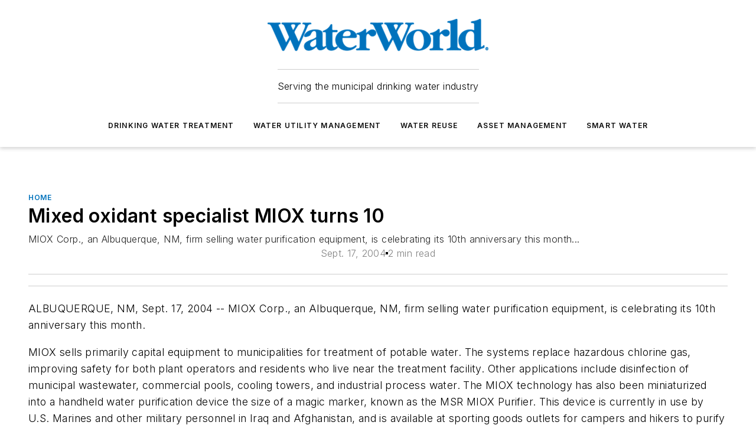

--- FILE ---
content_type: text/html;charset=utf-8
request_url: https://www.waterworld.com/home/article/16224589/mixed-oxidant-specialist-miox-turns-10
body_size: 56796
content:
<!DOCTYPE html><html  lang="en"><head><meta charset="utf-8"><meta name="viewport" content="width=device-width, initial-scale=1, shrink-to-fit=no"><script type="text/javascript" src="/ruxitagentjs_ICA7NVfqrux_10327251022105625.js" data-dtconfig="rid=RID_1024345301|rpid=641071547|domain=waterworld.com|reportUrl=/rb_bf25051xng|app=ea7c4b59f27d43eb|cuc=ll64881i|owasp=1|mel=100000|expw=1|featureHash=ICA7NVfqrux|dpvc=1|lastModification=1765214479370|tp=500,50,0|rdnt=1|uxrgce=1|srbbv=2|agentUri=/ruxitagentjs_ICA7NVfqrux_10327251022105625.js"></script><script type="importmap">{"imports":{"#entry":"/_nuxt/DQciwgEn.js"}}</script><title>Mixed oxidant specialist MIOX turns 10 | WaterWorld</title><link href="https://fonts.gstatic.com" rel="preconnect"><link href="https://cdn.cookielaw.org" rel="preconnect"><link href="https://aerilon.graphql.aspire-ebm.com" rel="preconnect"><style type="text/css">
            :root {
              --spacing-unit: 6px;
--spacing: 48px;
--color-line: #CDCDCD;
--color-primary-main: #0072bc;
--color-primary-container: #009afe;
--color-on-primary-container: #003f67;
--color-secondary-main: #04659b;
--color-secondary-container: #f2f7ff;
--color-on-secondary-container: #012336;
--color-black: #0d0d0d;
--color-white: #ffffff;
--color-grey: #b2c3ce;
--color-light-grey: #e0e0e0;
--primary-font-family: Inter;
--site-max-width: 1300px;
            }
          </style><style>@media (max-width:760px){.mobile-hidden{display:none!important}}.admin-layout a{color:#3867a6}.admin-layout .vs__dropdown-toggle{background:#fff;border:1px solid #9da4b0}.ebm-layout{overflow-anchor:none;width:100%}</style><style>@media (max-width:760px){.mobile-hidden[data-v-45fa8452]{display:none!important}}.admin-layout a[data-v-45fa8452]{color:#3867a6}.admin-layout .vs__dropdown-toggle[data-v-45fa8452]{background:#fff;border:1px solid #9da4b0}.ebm-page[data-v-45fa8452]{display:flex;flex-direction:column;font-family:Arial}.ebm-page .hasToolbar[data-v-45fa8452]{max-width:calc(100% - 49px)}.ebm-page__layout[data-v-45fa8452]{z-index:2}.ebm-page__layout[data-v-45fa8452],.ebm-page__page[data-v-45fa8452]{flex:1;pointer-events:none;position:relative}.ebm-page__page[data-v-45fa8452]{display:flex;flex-direction:column;z-index:1}.ebm-page__main[data-v-45fa8452]{flex:1;margin:auto;width:100%}.ebm-page__content[data-v-45fa8452]{padding:0;pointer-events:all}@media (min-width:600px){.ebm-page__content[data-v-45fa8452]{padding:"0 10px"}}.ebm-page__reskin-background[data-v-45fa8452]{background-position:top;background-repeat:no-repeat;background-size:cover;height:100%;left:0;overflow:hidden;position:fixed;top:0;width:100%;z-index:0}.ebm-page__reskin-ad[data-v-45fa8452]{padding:1.5rem 0;position:relative;text-align:center;z-index:1}.ebm-page__siteskin-ad[data-v-45fa8452]{margin-top:24px;pointer-events:all;position:fixed;transition:all 125ms;z-index:100}.ebm-page__siteskin-ad__left[data-v-45fa8452]{right:50%}@media (max-width:1636px){.ebm-page__siteskin-ad__left[data-v-45fa8452]{display:none}}.ebm-page__siteskin-ad__right[data-v-45fa8452]{left:50%}@media (max-width:1636px){.ebm-page__siteskin-ad__right[data-v-45fa8452]{display:none}}.ebm-page .ebm-page__primary[data-v-45fa8452]{margin-top:0}.ebm-page .page-content-wrapper[data-v-45fa8452]{margin:auto;width:100%}.ebm-page .load-more[data-v-45fa8452]{padding:10px 0;pointer-events:all;text-align:center;width:100%}.ebm-page .load-more[data-v-45fa8452]>*{margin:auto;padding:0 5px}.ebm-page .load-more .label[data-v-45fa8452]{display:flex;flex-direction:row}.ebm-page .load-more .label[data-v-45fa8452]>*{margin:0 5px}.ebm-page .footer[data-v-45fa8452]{position:relative}.ebm-page .ebm-page__primary[data-v-45fa8452]{margin-top:calc(var(--spacing)/2)}.ebm-page .ebm-page__content[data-v-45fa8452]{display:flex;flex-direction:column;gap:var(--spacing);margin:0!important}.ebm-page .ebm-page__content[data-v-45fa8452]>*{position:relative}.ebm-page .ebm-page__content[data-v-45fa8452]>:after{background-color:var(--color-line);bottom:auto;bottom:calc(var(--spacing)*-.5*1);content:"";height:1px;left:0;position:absolute;right:0}.ebm-page .ebm-page__content[data-v-45fa8452]>:last-child:after{display:none}.ebm-page .page-content-wrapper[data-v-45fa8452]{display:flex;flex-direction:column;gap:var(--spacing);max-width:var(--site-max-width);padding:0 calc(var(--spacing)/2)}@media (min-width:800px){.ebm-page .page-content-wrapper[data-v-45fa8452]{padding:0 var(--spacing)}}.ebm-page .page-content-wrapper[data-v-45fa8452]>*{position:relative}.ebm-page .page-content-wrapper[data-v-45fa8452]>:after{background-color:var(--color-line);bottom:auto;bottom:calc(var(--spacing)*-.5*1);content:"";height:1px;left:0;position:absolute;right:0}.ebm-page .page-content-wrapper[data-v-45fa8452]>:last-child:after{display:none}.ebm-page .load-more[data-v-45fa8452]{padding:0}.ebm-page .secondary-pages .page-content-wrapper[data-v-45fa8452],.ebm-page.full-width .page-content-wrapper[data-v-45fa8452]{max-width:100%!important;padding:0!important}.ebm-page .secondary-pages .ebm-page__primary[data-v-45fa8452],.ebm-page.full-width .ebm-page__primary[data-v-45fa8452]{margin-top:0!important}@media print{.ebm-page__page[data-v-45fa8452]{display:block}}</style><style>@media (max-width:760px){.mobile-hidden[data-v-06639cce]{display:none!important}}.admin-layout a[data-v-06639cce]{color:#3867a6}.admin-layout .vs__dropdown-toggle[data-v-06639cce]{background:#fff;border:1px solid #9da4b0}#header-leaderboard-ad[data-v-06639cce]{align-items:center;display:flex;justify-content:center;padding:1rem}</style><style>html{scroll-padding-top:calc(var(--header-height) + 16px)}</style><style>@media (max-width:760px){.mobile-hidden[data-v-b96d99b2]{display:none!important}}.admin-layout a[data-v-b96d99b2]{color:#3867a6}.admin-layout .vs__dropdown-toggle[data-v-b96d99b2]{background:#fff;border:1px solid #9da4b0}header[data-v-b96d99b2]{bottom:0;margin:auto;position:sticky;top:0;transition:top .5s cubic-bezier(.645,.045,.355,1);z-index:50}header .reskin-ad[data-v-b96d99b2]{padding:1.5rem 0;text-align:center}.navbar[data-v-b96d99b2]{background-color:#fff;box-shadow:0 3px 6px #00000029;left:0;opacity:1;padding-bottom:2rem;padding-top:2rem;right:0}.navbar .content[data-v-b96d99b2]{margin:auto;max-width:var(--site-max-width);padding:0 calc(var(--spacing)/2)}@media (min-width:800px){.navbar .content[data-v-b96d99b2]{padding:0 var(--spacing)}}.top-navbar[data-v-b96d99b2]{align-items:center;display:flex;justify-content:space-between}@media (max-width:900px){.logo[data-v-b96d99b2]{flex-grow:1}.logo img[data-v-b96d99b2]{max-width:180px}}@media (max-width:450px){.logo img[data-v-b96d99b2]{max-width:140px}}@media (max-width:370px){.logo img[data-v-b96d99b2]{max-width:120px}}@media (max-width:350px){.logo img[data-v-b96d99b2]{max-width:100px}}.bottom-navbar[data-v-b96d99b2]{max-height:100px;overflow:visible;transition:all .15s cubic-bezier(.86,0,.07,1)}.bottom-navbar.hidden[data-v-b96d99b2]{max-height:0;overflow:hidden;transform:scale(0)}.actions[data-v-b96d99b2]{align-items:center;-moz-column-gap:.5rem;column-gap:.5rem;display:flex;flex-basis:0;flex-grow:1}@media (max-width:900px){.actions[data-v-b96d99b2]{flex-basis:auto;flex-grow:0}}.actions.left[data-v-b96d99b2]{justify-content:left}.actions.right[data-v-b96d99b2]{-moz-column-gap:0;column-gap:0;justify-content:right}.actions .login-container[data-v-b96d99b2]{display:flex;gap:16px}@media (max-width:900px){.actions .login-container[data-v-b96d99b2]{gap:8px}}@media (max-width:450px){.actions .login-container[data-v-b96d99b2]{gap:4px}}@media (max-width:900px){.search-icon[data-v-b96d99b2]{display:none}}.cta[data-v-b96d99b2]{border-bottom:1px solid var(--color-line);border-top:1px solid var(--color-line);margin:1.5rem auto auto;width:-moz-fit-content;width:fit-content}@media (max-width:900px){.cta[data-v-b96d99b2]{display:none}}.sub-menu[data-v-b96d99b2]{align-items:center;display:flex;justify-content:center;list-style:none;margin-top:1.5rem;padding:0;white-space:nowrap}@media (max-width:1000px){.sub-menu[data-v-b96d99b2]{display:none}}.sub-menu-item[data-v-b96d99b2]{margin-left:1rem;margin-right:1rem}.menu-item[data-v-b96d99b2],.sub-menu-link[data-v-b96d99b2]{color:var(--color-black);font-size:.75rem;font-weight:600;letter-spacing:.1em;text-transform:uppercase}.popover-menu[data-v-b96d99b2]{align-items:flex-start;background-color:#fff;box-shadow:0 3px 6px #00000029;display:flex;flex-direction:column;justify-content:left;padding:1.5rem;text-align:left;width:200px}.popover-menu .menu-item[data-v-b96d99b2]{align-items:center;display:flex;margin-bottom:1rem}.popover-menu .menu-item .icon[data-v-b96d99b2]{margin-right:1rem}</style><style>@media (max-width:760px){.mobile-hidden{display:none!important}}.admin-layout a{color:#3867a6}.admin-layout .vs__dropdown-toggle{background:#fff;border:1px solid #9da4b0}.ebm-icon{cursor:pointer}.ebm-icon .tooltip-wrapper{display:block}.ebm-icon.disabled{cursor:not-allowed}.ebm-icon.arrowUp{margin-top:3px}.ebm-icon.arrowDown{margin-top:-5px;transform:rotate(180deg)}.ebm-icon.loading{animation-duration:2s;animation-iteration-count:infinite;animation-name:spin;animation-timing-function:linear}.ebm-icon.label{align-items:center;display:flex;flex-direction:column;font-size:.8em;justify-content:center;padding:0 5px}@keyframes spin{0%{transform:rotate(0)}to{transform:rotate(1turn)}}.ebm-icon .icon,.ebm-icon svg{display:block}</style><style>@media (max-width:760px){.mobile-hidden{display:none!important}}.admin-layout a{color:#3867a6}.admin-layout .vs__dropdown-toggle{background:#fff;border:1px solid #9da4b0}.ebm-mega-menu{background-color:var(--color-black);color:#fff;container-type:inline-size;display:none;height:100%;left:0;opacity:0;overflow:auto;position:fixed;text-align:center;top:0;transition-behavior:allow-discrete;transition-duration:.3s;transition-property:overlay display opacity;width:100%}.ebm-mega-menu.cms-user-logged-in{left:49px;width:calc(100% - 49px)}.ebm-mega-menu.open{display:block;opacity:1}@starting-style{.ebm-mega-menu.open{opacity:0}}@container (max-width: 750px){.ebm-mega-menu .mega-menu-header{display:flex}}.ebm-mega-menu .mega-menu-header .icon{margin-left:30px;margin-top:40px;width:24px}.ebm-mega-menu .mega-menu-header .logo{height:35px;max-width:100%}@container (min-width: 750px){.ebm-mega-menu .mega-menu-header .logo{height:50px;margin-bottom:30px}}@container (max-width: 750px){.ebm-mega-menu .mega-menu-header .logo{margin-top:20px}.ebm-mega-menu .mega-menu-header .logo img{height:auto;margin-left:5px;max-width:140px}}.ebm-mega-menu .mega-menu-container{margin:auto}@container (min-width: 750px){.ebm-mega-menu .mega-menu-container{max-width:850px;width:100%}}.ebm-mega-menu .mega-menu-container .search-field{padding-bottom:50px}@container (max-width: 900px){.ebm-mega-menu .mega-menu-container .search-field{margin-left:calc(var(--spacing)/2);margin-right:calc(var(--spacing)/2)}}.ebm-mega-menu .mega-menu-container .nav-links{display:grid;gap:calc(var(--spacing)/2);grid-template-columns:1fr;position:relative}.ebm-mega-menu .mega-menu-container .nav-links:after{background-color:var(--color-line);bottom:auto;bottom:calc(var(--spacing)*-.5*1);content:"";height:1px;left:0;position:absolute;right:0}.ebm-mega-menu .mega-menu-container .nav-links:last-child:after{display:none}@container (max-width: 900px){.ebm-mega-menu .mega-menu-container .nav-links{margin-left:calc(var(--spacing)/2);margin-right:calc(var(--spacing)/2)}}@container (min-width: 750px){.ebm-mega-menu .mega-menu-container .nav-links{gap:calc(var(--spacing)*2);grid-template-columns:1fr 1fr 1fr;padding-bottom:var(--spacing)}}.ebm-mega-menu .mega-menu-container .nav-links .section{display:flex;flex-direction:column;font-weight:400;list-style:none;text-align:center}@container (max-width: 750px){.ebm-mega-menu .mega-menu-container .nav-links .section{gap:5px;padding-top:30px;position:relative}.ebm-mega-menu .mega-menu-container .nav-links .section:after{background-color:var(--color-line);bottom:auto;bottom:calc(var(--spacing)*-.5*1);content:"";height:1px;left:0;position:absolute;right:0}.ebm-mega-menu .mega-menu-container .nav-links .section:last-child:after{display:none}.ebm-mega-menu .mega-menu-container .nav-links .section:first-child{padding-top:15px}}@container (min-width: 750px){.ebm-mega-menu .mega-menu-container .nav-links .section{border-bottom:none;font-size:1.25rem;gap:16px;position:relative;text-align:left}.ebm-mega-menu .mega-menu-container .nav-links .section:after{background-color:var(--color-line);bottom:0;content:"";height:100%;left:auto;position:absolute;right:calc(var(--spacing)*-.5*2);top:0;width:1px}.ebm-mega-menu .mega-menu-container .nav-links .section:last-child:after{display:none}}.ebm-mega-menu .mega-menu-container .nav-links .section a{color:#fff}.ebm-mega-menu .mega-menu-container .nav-links .section .title{font-size:.75rem;font-weight:400;text-transform:uppercase}.ebm-mega-menu .mega-menu-container .affiliate-links{display:flex;justify-content:center;margin-top:var(--spacing);padding:calc(var(--spacing)*.5);position:relative}.ebm-mega-menu .mega-menu-container .affiliate-links:after{background-color:var(--color-line);bottom:auto;bottom:calc(var(--spacing)*-.5*1);content:"";height:1px;left:0;position:absolute;right:0}.ebm-mega-menu .mega-menu-container .affiliate-links:last-child:after{display:none}.ebm-mega-menu .mega-menu-container .affiliate-links .ebm-affiliated-brands-direction{flex-direction:column;gap:calc(var(--spacing)*.5)}.ebm-mega-menu .mega-menu-container .social-links{align-items:center;display:flex;flex-direction:column;font-size:.75rem;justify-content:center;margin-top:var(--spacing);padding:calc(var(--spacing)*.5);text-transform:uppercase}.ebm-mega-menu .mega-menu-container .social-links .socials{gap:16px;margin:16px 16px 24px}</style><style>@media (max-width:760px){.mobile-hidden{display:none!important}}.admin-layout a{color:#3867a6}.admin-layout .vs__dropdown-toggle{background:#fff;border:1px solid #9da4b0}.ebm-search-field{container-type:inline-size;position:relative}.ebm-search-field .input{padding:10px 0;position:relative;width:100%}.ebm-search-field .input .icon{bottom:0;height:24px;margin:auto;position:absolute;right:.5rem;top:0}.ebm-search-field .input .clear-icon{bottom:0;height:24px;margin:auto;position:absolute;right:2.5rem;top:0}.ebm-search-field .input input{background-color:var(--c4e26338);border:1px solid var(--7798abdd);border-radius:5px;color:var(--0c12ecfc);font-size:1em;padding:1rem 8px 1rem 20px;width:100%}.ebm-search-field .sponsor-container{align-items:center;display:flex;font-size:.5rem;gap:5px;height:24px;margin:auto;position:absolute;right:10%;top:20%}@container (max-width: 750px){.ebm-search-field .sponsor-container{justify-content:flex-end;padding:10px 15px 0 0;position:static}}.ebm-search-field input[type=search]::-webkit-search-cancel-button,.ebm-search-field input[type=search]::-webkit-search-decoration{-webkit-appearance:none;appearance:none}</style><style>@media (max-width:760px){.mobile-hidden[data-v-3823c912]{display:none!important}}.admin-layout a[data-v-3823c912]{color:#3867a6}.admin-layout .vs__dropdown-toggle[data-v-3823c912]{background:#fff;border:1px solid #9da4b0}.ebm-affiliated-brands[data-v-3823c912]{display:flex;flex-direction:row;font-size:.75rem}.ebm-affiliated-brands__label[data-v-3823c912]{display:block;padding:0 calc(var(--spacing)/2)}.ebm-affiliated-brands__links[data-v-3823c912]{display:flex;flex-direction:row;flex-wrap:wrap;justify-content:center}.ebm-affiliated-brands__links>div[data-v-3823c912]{padding:0 calc(var(--spacing)/4)}.ebm-affiliated-brands__links>div a[data-v-3823c912]{color:var(--link-color);font-weight:600}</style><style>@media (max-width:760px){.mobile-hidden[data-v-8e92f456]{display:none!important}}.admin-layout a[data-v-8e92f456]{color:#3867a6}.admin-layout .vs__dropdown-toggle[data-v-8e92f456]{background:#fff;border:1px solid #9da4b0}.ebm-socials[data-v-8e92f456]{display:flex;flex-wrap:wrap}.ebm-socials__icon[data-v-8e92f456]{cursor:pointer;margin-right:7px;text-decoration:none}.ebm-socials .text[data-v-8e92f456]{height:0;overflow:hidden;text-indent:-9999px}</style><style>@media (max-width:760px){.mobile-hidden{display:none!important}}.admin-layout a{color:#3867a6}.admin-layout .vs__dropdown-toggle{background:#fff;border:1px solid #9da4b0}.ebm-ad-target__outer{display:flex;height:auto;justify-content:center;max-width:100%;width:100%}.ebm-ad-target__inner{align-items:center;display:flex}.ebm-ad-target img{max-width:100%}.ebm-ad-target iframe{box-shadow:0 .125rem .25rem #00000013}</style><style>@media (max-width:760px){.mobile-hidden[data-v-4c12f864]{display:none!important}}.admin-layout a[data-v-4c12f864]{color:#3867a6}.admin-layout .vs__dropdown-toggle[data-v-4c12f864]{background:#fff;border:1px solid #9da4b0}#sticky-bottom-ad[data-v-4c12f864]{align-items:center;background:#000000bf;display:flex;justify-content:center;left:0;padding:8px;position:fixed;right:0;z-index:999}#sticky-bottom-ad .close-button[data-v-4c12f864]{background:none;border:0;color:#fff;cursor:pointer;font-weight:900;margin:8px;position:absolute;right:0;top:0}.slide-up-enter[data-v-4c12f864],.slide-up-leave-to[data-v-4c12f864]{opacity:0;transform:translateY(200px)}.slide-up-enter-active[data-v-4c12f864]{transition:all .25s ease-out}.slide-up-leave-active[data-v-4c12f864]{transition:all .25s ease-in}</style><style>@media (max-width:760px){.mobile-hidden[data-v-0622f0e1]{display:none!important}}.admin-layout a[data-v-0622f0e1]{color:#3867a6}.admin-layout .vs__dropdown-toggle[data-v-0622f0e1]{background:#fff;border:1px solid #9da4b0}.grid[data-v-0622f0e1]{container-type:inline-size;margin:auto}.grid .grid-row[data-v-0622f0e1]{position:relative}.grid .grid-row[data-v-0622f0e1]:after{background-color:var(--color-line);bottom:auto;bottom:calc(var(--spacing)*-.5*1);content:"";height:1px;left:0;position:absolute;right:0}.grid .grid-row.hide-bottom-border[data-v-0622f0e1]:after,.grid .grid-row[data-v-0622f0e1]:last-child:after{display:none}@container (width >= 750px){.grid .grid-row.mobile-only[data-v-0622f0e1]{display:none}}@container (width < 750px){.grid .grid-row.exclude-mobile[data-v-0622f0e1]{display:none}}</style><style>@media (max-width:760px){.mobile-hidden[data-v-840eddae]{display:none!important}}.admin-layout a[data-v-840eddae]{color:#3867a6}.admin-layout .vs__dropdown-toggle[data-v-840eddae]{background:#fff;border:1px solid #9da4b0}.web-row[data-v-840eddae]{container-type:inline-size}.web-row .row[data-v-840eddae]{--col-size:calc(50% - var(--spacing)*1/2);display:grid;padding-bottom:0ver;padding-top:0;width:100%}@media (min-width:750px){.web-row .row[data-v-840eddae]{padding-left:0;padding-right:0}}@media (min-width:500px){.web-row .row.restricted[data-v-840eddae]{margin:auto;max-width:66%}}.web-row .row .column-wrapper[data-v-840eddae]{display:flex;order:0;width:100%}.web-row .row.largest_first.layout1_2 .column-wrapper[data-v-840eddae]:nth-child(2),.web-row .row.largest_first.layout1_2_1 .column-wrapper[data-v-840eddae]:nth-child(2),.web-row .row.largest_first.layout1_3 .column-wrapper[data-v-840eddae]:nth-child(2){order:-1}@container (min-width: 750px){.web-row .row.layout1_1[data-v-840eddae]{display:grid;grid-template-columns:minmax(0,1fr) minmax(0,1fr)}.web-row .row.layout1_1 .column-wrapper[data-v-840eddae]{position:relative}.web-row .row.layout1_1 .column-wrapper[data-v-840eddae]:after{background-color:var(--color-line);bottom:0;content:"";height:100%;left:auto;position:absolute;right:calc(var(--spacing)*-.5*1);top:0;width:1px}.web-row .row.layout1_1 .column-wrapper[data-v-840eddae]:last-child:after{display:none}.web-row .row.layout1_2[data-v-840eddae]{display:grid;grid-template-columns:minmax(0,var(--col-size)) minmax(0,var(--col-size))}.web-row .row.layout1_2 .column-wrapper[data-v-840eddae]{position:relative}.web-row .row.layout1_2 .column-wrapper[data-v-840eddae]:after{background-color:var(--color-line);bottom:0;content:"";height:100%;left:auto;position:absolute;right:calc(var(--spacing)*-.5*1);top:0;width:1px}.web-row .row.layout1_2 .column-wrapper[data-v-840eddae]:last-child:after{display:none}.web-row .row.layout1_2 .column-wrapper[data-v-840eddae]:nth-child(2){order:0!important}}@container (min-width: 1050px){.web-row .row.layout1_2[data-v-840eddae]{--col-size:calc(33.33333% - var(--spacing)*2/3);grid-template-columns:var(--col-size) calc(var(--col-size)*2 + var(--spacing))}}@container (min-width: 750px){.web-row .row.layout2_1[data-v-840eddae]{display:grid;grid-template-columns:minmax(0,var(--col-size)) minmax(0,var(--col-size))}.web-row .row.layout2_1 .column-wrapper[data-v-840eddae]{position:relative}.web-row .row.layout2_1 .column-wrapper[data-v-840eddae]:after{background-color:var(--color-line);bottom:0;content:"";height:100%;left:auto;position:absolute;right:calc(var(--spacing)*-.5*1);top:0;width:1px}.web-row .row.layout2_1 .column-wrapper[data-v-840eddae]:last-child:after{display:none}}@container (min-width: 1050px){.web-row .row.layout2_1[data-v-840eddae]{--col-size:calc(33.33333% - var(--spacing)*2/3);grid-template-columns:calc(var(--col-size)*2 + var(--spacing)) var(--col-size)}}@container (min-width: 1100px){.web-row .row.layout1_1_1[data-v-840eddae]{--col-size:calc(33.33333% - var(--spacing)*2/3);display:grid;grid-template-columns:minmax(0,var(--col-size)) minmax(0,var(--col-size)) minmax(0,var(--col-size))}.web-row .row.layout1_1_1 .column-wrapper[data-v-840eddae]{position:relative}.web-row .row.layout1_1_1 .column-wrapper[data-v-840eddae]:after{background-color:var(--color-line);bottom:0;content:"";height:100%;left:auto;position:absolute;right:calc(var(--spacing)*-.5*1);top:0;width:1px}.web-row .row.layout1_1_1 .column-wrapper[data-v-840eddae]:last-child:after{display:none}}</style><style>@media (max-width:760px){.mobile-hidden{display:none!important}}.admin-layout a{color:#3867a6}.admin-layout .vs__dropdown-toggle{background:#fff;border:1px solid #9da4b0}.web-grid-title{align-items:center;container-type:inline-size;font-family:var(--primary-font-family);margin-bottom:calc(var(--spacing)/2);max-width:100%;width:100%}.web-grid-title .title{display:flex;flex:1 0 auto;font-size:1.9rem;font-weight:600;gap:var(--spacing-unit);letter-spacing:-.01em;line-height:40px;max-width:100%;overflow:hidden;text-overflow:ellipsis}.web-grid-title .title .grid-title-image-icon{height:23px;margin-top:8px}.web-grid-title.has-link .title{max-width:calc(100% - 100px)}.web-grid-title .divider{background-color:var(--color-line);height:1px;width:100%}.web-grid-title .view-more{color:var(--color-primary-main);cursor:primary;flex:0 1 auto;font-size:.75rem;font-weight:600;letter-spacing:.05em;line-height:18px;text-transform:uppercase;white-space:nowrap}@container (max-width: 500px){.web-grid-title .view-more{display:none}}.web-grid-title.primary{display:flex;gap:5px}.web-grid-title.primary .topbar,.web-grid-title.secondary .divider,.web-grid-title.secondary .view-more{display:none}.web-grid-title.secondary .topbar{background-color:var(--color-primary-main);height:8px;margin-bottom:calc(var(--spacing)/3);width:80px}</style><style>@media (max-width:760px){.mobile-hidden[data-v-2e2a3563]{display:none!important}}.admin-layout a[data-v-2e2a3563]{color:#3867a6}.admin-layout .vs__dropdown-toggle[data-v-2e2a3563]{background:#fff;border:1px solid #9da4b0}.column[data-v-2e2a3563]{align-items:stretch;display:flex;flex-wrap:wrap;height:100%;position:relative}.column[data-v-2e2a3563],.column .standard-blocks[data-v-2e2a3563],.column .sticky-blocks[data-v-2e2a3563]{width:100%}.column.block-align-center[data-v-2e2a3563]{align-items:center;justify-content:center}.column.block-align-top[data-v-2e2a3563]{align-items:top;flex-direction:column}.column.block-align-sticky[data-v-2e2a3563]{align-items:start;display:block;justify-content:center}.column.block-align-equalize[data-v-2e2a3563]{align-items:stretch}.column .sticky-blocks.has-standard[data-v-2e2a3563]{margin-top:var(--spacing)}.column .block-wrapper[data-v-2e2a3563]{max-width:100%;position:relative}.column .block-wrapper[data-v-2e2a3563]:after{background-color:var(--color-line);bottom:auto;bottom:calc(var(--spacing)*-.5*1);content:"";height:1px;left:0;position:absolute;right:0}.column .block-wrapper.hide-bottom-border[data-v-2e2a3563]:after,.column .block-wrapper[data-v-2e2a3563]:last-child:after,.column .standard-blocks:not(.has-sticky) .block-wrapper[data-v-2e2a3563]:last-child:after,.column .sticky-blocks .block-wrapper[data-v-2e2a3563]:last-child:after{display:none}@media print{.column[data-v-2e2a3563]{height:auto}}</style><style>@media (max-width:760px){.mobile-hidden[data-v-a4efc542]{display:none!important}}.admin-layout a[data-v-a4efc542]{color:#3867a6}.admin-layout .vs__dropdown-toggle[data-v-a4efc542]{background:#fff;border:1px solid #9da4b0}.block[data-v-a4efc542]{display:flex;flex-direction:column;overflow:visible;width:100%}.block .block-title[data-v-a4efc542]{margin-bottom:calc(var(--spacing)/2)}.block .above-cta[data-v-a4efc542]{height:100%}.block .title[data-v-a4efc542]{font-size:1rem;line-height:1rem;text-transform:uppercase}.block .title a[data-v-a4efc542]{color:inherit;text-decoration:none}.block .title a[data-v-a4efc542]:hover{text-decoration:underline}.block .title template[data-v-a4efc542]{display:inline-block}.block .content[data-v-a4efc542]{display:flex;width:100%}.block .cta[data-v-a4efc542]{align-items:center;display:flex;flex-direction:column;font-size:1rem;gap:calc(var(--spacing)/2);justify-content:space-between}@container (width > 500px){.block .cta[data-v-a4efc542]{flex-direction:row}}</style><style>@media (max-width:760px){.mobile-hidden[data-v-3dec0756]{display:none!important}}.admin-layout a[data-v-3dec0756]{color:#3867a6}.admin-layout .vs__dropdown-toggle[data-v-3dec0756]{background:#fff;border:1px solid #9da4b0}.ebm-button-wrapper[data-v-3dec0756]{display:inline-block}.ebm-button-wrapper .ebm-button[data-v-3dec0756]{border:1px solid;border-radius:.1rem;cursor:pointer;display:block;font-weight:600;outline:none;text-transform:uppercase;width:100%}.ebm-button-wrapper .ebm-button .content[data-v-3dec0756]{align-items:center;display:flex;gap:var(--spacing-unit);justify-content:center}.ebm-button-wrapper .ebm-button .content.icon-right[data-v-3dec0756]{flex-direction:row-reverse}.ebm-button-wrapper .ebm-button[data-v-3dec0756]:focus,.ebm-button-wrapper .ebm-button[data-v-3dec0756]:hover{box-shadow:0 0 .1rem #3e5d8580;filter:contrast(125%)}.ebm-button-wrapper .ebm-button[data-v-3dec0756]:active{box-shadow:0 0 .3rem #1c417280}.ebm-button-wrapper .ebm-button[data-v-3dec0756]:active:after{height:200px;width:200px}.ebm-button-wrapper .ebm-button--small[data-v-3dec0756]{font-size:.75rem;padding:.2rem .4rem}.ebm-button-wrapper .ebm-button--medium[data-v-3dec0756]{font-size:.75rem;padding:.3rem .6rem}.ebm-button-wrapper .ebm-button--large[data-v-3dec0756]{font-size:.75rem;line-height:1.25rem;padding:.5rem 1rem}@media (max-width:450px){.ebm-button-wrapper .ebm-button--large[data-v-3dec0756]{padding:.5rem}}.ebm-button-wrapper .ebm-button--fullWidth[data-v-3dec0756]{font-size:1.15rem;margin:0 auto;padding:.5rem 1rem;width:100%}.ebm-button-wrapper.primary .ebm-button[data-v-3dec0756],.ebm-button-wrapper.solid .ebm-button[data-v-3dec0756]{background-color:var(--button-accent-color);border-color:var(--button-accent-color);color:var(--button-text-color)}.ebm-button-wrapper.primary .ebm-button[data-v-3dec0756]:hover,.ebm-button-wrapper.solid .ebm-button[data-v-3dec0756]:hover{text-decoration:underline}.ebm-button-wrapper.hollow .ebm-button[data-v-3dec0756]{background-color:transparent;background-color:#fff;border:1px solid var(--button-accent-color);color:var(--button-accent-color)}.ebm-button-wrapper.hollow .ebm-button[data-v-3dec0756]:hover{text-decoration:underline}.ebm-button-wrapper.borderless .ebm-button[data-v-3dec0756]{background-color:transparent;border-color:transparent;color:var(--button-accent-color)}.ebm-button-wrapper.borderless .ebm-button[data-v-3dec0756]:hover{background-color:var(--button-accent-color);color:#fff;text-decoration:underline}.ebm-button-wrapper .ebm-button[data-v-3dec0756]{transition:all .15s ease-in-out}</style><style>@media (max-width:760px){.mobile-hidden{display:none!important}}.admin-layout a{color:#3867a6}.admin-layout .vs__dropdown-toggle{background:#fff;border:1px solid #9da4b0}.web-footer-new{display:flex;font-size:1rem;font-weight:400;justify-content:center;padding-bottom:calc(var(--spacing)/2);pointer-events:all;width:100%}.web-footer-new a{color:var(--link-color)}.web-footer-new .container{display:flex;justify-content:center;width:100%}.web-footer-new .container .container-wrapper{display:flex;flex-direction:column;gap:var(--spacing);width:100%}@media (min-width:800px){.web-footer-new .container{flex-direction:row}}.web-footer-new .container .row{position:relative;width:100%}.web-footer-new .container .row:after{background-color:var(--color-line);bottom:auto;bottom:calc(var(--spacing)*-.5*1);content:"";height:1px;left:0;position:absolute;right:0}.web-footer-new .container .row:last-child:after{display:none}.web-footer-new .container .row.full-width{justify-items:center}.web-footer-new .container .column-wrapper{display:grid;gap:var(--spacing);grid-template-columns:1fr}.web-footer-new .container .column-wrapper.full-width{max-width:var(--site-max-width)!important;padding:0 calc(var(--spacing)*1.5);width:100%}.web-footer-new .container .column-wrapper .col{align-items:center;display:flex;flex-direction:column;gap:calc(var(--spacing)/4);justify-content:center;margin:0 auto;max-width:80%;position:relative;text-align:center}.web-footer-new .container .column-wrapper .col:after{background-color:var(--color-line);bottom:auto;bottom:calc(var(--spacing)*-.5*1);content:"";height:1px;left:0;position:absolute;right:0}.web-footer-new .container .column-wrapper .col:last-child:after{display:none}.web-footer-new .container .column-wrapper .col.valign-middle{align-self:center}@media (min-width:800px){.web-footer-new .container .column-wrapper{align-items:start;gap:var(--spacing)}.web-footer-new .container .column-wrapper.cols1_1_1{grid-template-columns:1fr 1fr 1fr}.web-footer-new .container .column-wrapper.cols1_1{grid-template-columns:1fr 1fr}.web-footer-new .container .column-wrapper .col{align-items:start;max-width:100%;position:relative;text-align:left}.web-footer-new .container .column-wrapper .col:after{background-color:var(--color-line);bottom:0;content:"";height:100%;left:auto;position:absolute;right:calc(var(--spacing)*-.5*1);top:0;width:1px}.web-footer-new .container .column-wrapper .col:last-child:after{display:none}}.web-footer-new .corporatelogo{align-self:center;filter:brightness(0);height:auto;margin-right:var(--spacing-unit);width:100px}.web-footer-new .menu-copyright{align-items:center;display:flex;flex-direction:column;gap:calc(var(--spacing)/2)}.web-footer-new .menu-copyright.full-width{max-width:var(--site-max-width);padding:0 calc(var(--spacing)*1.5);width:100%}.web-footer-new .menu-copyright .links{display:flex;font-size:.75rem;gap:calc(var(--spacing)/4);list-style:none;margin:0;padding:0}.web-footer-new .menu-copyright .copyright{display:flex;flex-direction:row;flex-wrap:wrap;font-size:.8em;justify-content:center}@media (min-width:800px){.web-footer-new .menu-copyright{flex-direction:row;justify-content:space-between}}.web-footer-new .blocktitle{color:#000;font-size:1.1rem;font-weight:600;width:100%}.web-footer-new .web-affiliated-brands-direction{flex-direction:column}@media (min-width:800px){.web-footer-new .web-affiliated-brands-direction{flex-direction:row}}</style><style>@media (max-width:760px){.mobile-hidden{display:none!important}}.admin-layout a{color:#3867a6}.admin-layout .vs__dropdown-toggle{background:#fff;border:1px solid #9da4b0}.ebm-web-subscribe-wrapper{display:flex;flex-direction:column;height:100%;overflow:auto}.ebm-web-subscribe-content{height:100%;overflow:auto;padding:calc(var(--spacing)*.5) var(--spacing)}@container (max-width: 750px){.ebm-web-subscribe-content{padding-bottom:100%}}.ebm-web-subscribe-content .web-subscribe-header .web-subscribe-title{align-items:center;display:flex;gap:var(--spacing);justify-content:space-between;line-height:normal}.ebm-web-subscribe-content .web-subscribe-header .web-subscribe-title .close-button{align-items:center;cursor:pointer;display:flex;font-size:.75rem;font-weight:600;text-transform:uppercase}.ebm-web-subscribe-content .web-subscribe-header .web-subscribe-subtext{padding-bottom:var(--spacing)}.ebm-web-subscribe-content .web-subscribe-header .newsletter-items{display:grid;gap:10px;grid-template-columns:1fr 1fr}@container (max-width: 750px){.ebm-web-subscribe-content .web-subscribe-header .newsletter-items{grid-template-columns:1fr}}.ebm-web-subscribe-content .web-subscribe-header .newsletter-items .newsletter-item{border:1px solid var(--color-line);display:flex;flex-direction:row;flex-direction:column;gap:1rem;padding:1rem}.ebm-web-subscribe-content .web-subscribe-header .newsletter-items .newsletter-item .newsletter-title{display:flex;font-size:1.25rem;font-weight:600;justify-content:space-between;letter-spacing:-.01em;line-height:25px}.ebm-web-subscribe-content .web-subscribe-header .newsletter-items .newsletter-item .newsletter-description{font-size:1rem;font-weight:400;letter-spacing:.0125em;line-height:24px}.web-subscribe-footer{background-color:#fff;box-shadow:0 4px 16px #00000040;width:100%}.web-subscribe-footer .subscribe-footer-wrapper{padding:var(--spacing)!important}.web-subscribe-footer .subscribe-footer-wrapper .user-info-container{align-items:center;display:flex;justify-content:space-between;padding-bottom:calc(var(--spacing)*.5)}.web-subscribe-footer .subscribe-footer-wrapper .user-info-container .nl-user-info{align-items:center;display:flex;gap:10px}.web-subscribe-footer .subscribe-footer-wrapper .subscribe-login-container .nl-selected{font-size:1.25rem;font-weight:600;margin-bottom:10px}.web-subscribe-footer .subscribe-footer-wrapper .subscribe-login-container .form-fields-setup{display:flex;gap:calc(var(--spacing)*.125);padding-top:calc(var(--spacing)*.5)}@container (max-width: 1050px){.web-subscribe-footer .subscribe-footer-wrapper .subscribe-login-container .form-fields-setup{display:block}}.web-subscribe-footer .subscribe-footer-wrapper .subscribe-login-container .form-fields-setup .web-form-fields{z-index:100}.web-subscribe-footer .subscribe-footer-wrapper .subscribe-login-container .form-fields-setup .web-form-fields .field-label{font-size:.75rem}.web-subscribe-footer .subscribe-footer-wrapper .subscribe-login-container .form-fields-setup .form{display:flex;gap:calc(var(--spacing)*.125)}@container (max-width: 750px){.web-subscribe-footer .subscribe-footer-wrapper .subscribe-login-container .form-fields-setup .form{flex-direction:column;padding-bottom:calc(var(--spacing)*.5)}}.web-subscribe-footer .subscribe-footer-wrapper .subscribe-login-container .form-fields-setup .form .vs__dropdown-menu{max-height:8rem}@container (max-width: 750px){.web-subscribe-footer .subscribe-footer-wrapper .subscribe-login-container .form-fields-setup .form .vs__dropdown-menu{max-height:4rem}}.web-subscribe-footer .subscribe-footer-wrapper .subscribe-login-container .form-fields-setup .subscribe-button{margin-top:calc(var(--spacing)*.5);width:20%}@container (max-width: 1050px){.web-subscribe-footer .subscribe-footer-wrapper .subscribe-login-container .form-fields-setup .subscribe-button{width:100%}}.web-subscribe-footer .subscribe-footer-wrapper .subscribe-login-container .form-fields-setup .subscribe-button .ebm-button{height:3rem}.web-subscribe-footer .subscribe-footer-wrapper .subscribe-login-container .compliance-field{font-size:.75rem;line-height:18px;z-index:-1}.web-subscribe-footer .subscribe-footer-wrapper a{color:#000;text-decoration:underline}.web-subscribe-footer .subscribe-footer-wrapper .subscribe-consent{font-size:.75rem;letter-spacing:.025em;line-height:18px;padding:5px 0}.web-subscribe-footer .subscribe-footer-wrapper .account-check{padding-top:calc(var(--spacing)*.25)}</style><style>@media (max-width:760px){.mobile-hidden{display:none!important}}.admin-layout a{color:#3867a6}.admin-layout .vs__dropdown-toggle{background:#fff;border:1px solid #9da4b0}.ebm-web-pane{container-type:inline-size;height:100%;pointer-events:all;position:fixed;right:0;top:0;width:100%;z-index:100}.ebm-web-pane.hidden{pointer-events:none}.ebm-web-pane.hidden .web-pane-mask{opacity:0}.ebm-web-pane.hidden .contents{max-width:0}.ebm-web-pane .web-pane-mask{background-color:#000;display:table;height:100%;opacity:.8;padding:16px;transition:all .3s ease;width:100%}.ebm-web-pane .contents{background-color:#fff;bottom:0;max-width:1072px;position:absolute;right:0;top:0;transition:all .3s ease;width:100%}.ebm-web-pane .contents.cms-user-logged-in{width:calc(100% - 49px)}.ebm-web-pane .contents .close-icon{cursor:pointer;display:flex;justify-content:flex-end;margin:10px}</style><style>@media (max-width:760px){.mobile-hidden{display:none!important}}.admin-layout a{color:#3867a6}.admin-layout .vs__dropdown-toggle{background:#fff;border:1px solid #9da4b0}.gam-slot-builder{min-width:300px;width:100%}.gam-slot-builder iframe{max-width:100%;overflow:hidden}</style><style>@media (max-width:760px){.mobile-hidden{display:none!important}}.admin-layout a{color:#3867a6}.admin-layout .vs__dropdown-toggle{background:#fff;border:1px solid #9da4b0}.web-content-title-new{display:flex;flex-direction:column;gap:calc(var(--spacing));width:100%}.web-content-title-new>*{position:relative}.web-content-title-new>:after{background-color:var(--color-line);bottom:auto;bottom:calc(var(--spacing)*-.5*1);content:"";height:1px;left:0;position:absolute;right:0}.web-content-title-new>:last-child:after{display:none}.web-content-title-new .above-line{container-type:inline-size;display:flex;flex-direction:column;gap:calc(var(--spacing)/2)}.web-content-title-new .above-line .section-wrapper{display:flex;gap:calc(var(--spacing)/4)}.web-content-title-new .above-line .section-wrapper.center{margin-left:auto;margin-right:auto}.web-content-title-new .above-line .sponsored-label{color:var(--color-primary-main);font-size:.75rem;font-weight:600;letter-spacing:.05rem;text-transform:uppercase}.web-content-title-new .above-line .section{font-size:.75rem;font-weight:600;letter-spacing:.05em;text-transform:uppercase}.web-content-title-new .above-line .event-info{display:flex;flex-direction:column;font-size:.9rem;gap:calc(var(--spacing)/2)}.web-content-title-new .above-line .event-info .column{display:flex;flex-direction:column;font-size:.9rem;gap:calc(var(--spacing)/4);width:100%}.web-content-title-new .above-line .event-info .column .content{display:flex;gap:calc(var(--spacing)/4)}.web-content-title-new .above-line .event-info .column label{flex:0 0 80px;font-weight:600}.web-content-title-new .above-line .event-info>*{position:relative}.web-content-title-new .above-line .event-info>:after{background-color:var(--color-line);bottom:0;content:"";height:100%;left:auto;position:absolute;right:calc(var(--spacing)*-.5*1);top:0;width:1px}.web-content-title-new .above-line .event-info>:last-child:after{display:none}@container (min-width: 600px){.web-content-title-new .above-line .event-info{align-items:center;flex-direction:row;gap:calc(var(--spacing))}.web-content-title-new .above-line .event-info>*{position:relative}.web-content-title-new .above-line .event-info>:after{background-color:var(--color-line);bottom:0;content:"";height:100%;left:auto;position:absolute;right:calc(var(--spacing)*-.5*1);top:0;width:1px}.web-content-title-new .above-line .event-info>:last-child:after{display:none}.web-content-title-new .above-line .event-info .event-location{display:block}}.web-content-title-new .above-line .title-text{font-size:2rem;line-height:1.2}@container (width > 500px){.web-content-title-new .above-line .title-text{font-size:2.75rem}}.web-content-title-new .above-line .author-row{align-items:center;display:flex;flex-direction:column;gap:calc(var(--spacing)/3);justify-content:center}.web-content-title-new .above-line .author-row .all-authors{display:flex;gap:calc(var(--spacing)/3)}.web-content-title-new .above-line .author-row .date-read-time{align-items:center;display:flex;gap:calc(var(--spacing)/3)}.web-content-title-new .above-line .author-row .dot{align-items:center;grid-area:dot}.web-content-title-new .above-line .author-row .dot:after{background-color:#000;content:"";display:block;height:4px;width:4px}.web-content-title-new .above-line .author-row .dot.first{display:none}.web-content-title-new .above-line .author-row .date{grid-area:date}.web-content-title-new .above-line .author-row .read-time{grid-area:read-time}.web-content-title-new .above-line .author-row .date,.web-content-title-new .above-line .author-row .duration,.web-content-title-new .above-line .author-row .read-time{color:#000;opacity:.5}@container (width > 500px){.web-content-title-new .above-line .author-row{flex-direction:row}.web-content-title-new .above-line .author-row .dot.first{display:block}}@container (width > 700px){.web-content-title-new .above-line .author-row{justify-content:flex-start}}.web-content-title-new .above-line .teaser-text{color:#222;font-size:16px;padding-top:8px}@container (width > 500px){.web-content-title-new .above-line .teaser-text{font-size:17px}}@container (width > 700px){.web-content-title-new .above-line .teaser-text{font-size:18px}}@container (width > 1000px){.web-content-title-new .above-line .teaser-text{font-size:19px}}.web-content-title-new .above-line .podcast-series{align-items:center;color:var(--color-primary-main);display:flex;font-size:.85rem;font-weight:500;gap:6px;text-transform:uppercase}.web-content-title-new .below-line{align-items:center;display:flex;justify-content:space-between;width:100%}.web-content-title-new .below-line .print-favorite{display:flex;gap:calc(var(--spacing)/3);justify-content:flex-end}.web-content-title-new .image-wrapper{flex:1 0 auto;width:100%}.web-content-title-new .comment-count{align-items:center;cursor:pointer;display:flex;padding-left:8px}.web-content-title-new .comment-count .viafoura{align-items:center;background-color:transparent!important;display:flex;font-size:16px;font-weight:inherit;padding-left:4px}.web-content-title-new .event-location p{margin:0}.web-content-title-new .highlights h2{margin-bottom:24px}.web-content-title-new .highlights .text{font-size:18px}.web-content-title-new .highlights .text li{margin-bottom:16px}.web-content-title-new .highlights .text li:last-child{margin-bottom:0}.web-content-title-new .author-contributor,.web-content-title-new .company-link{color:#000;display:flex;flex-wrap:wrap}.web-content-title-new .author-contributor a,.web-content-title-new .company-link a{color:inherit!important;font-size:1rem;text-decoration:underline}.web-content-title-new .author-contributor .author{display:flex}.web-content-title-new.center{text-align:center}.web-content-title-new.center .breadcrumb{display:flex;justify-content:center}.web-content-title-new.center .author-row{justify-content:center}</style><style>@media (max-width:760px){.mobile-hidden[data-v-e69042fe]{display:none!important}}.admin-layout a[data-v-e69042fe]{color:#3867a6}.admin-layout .vs__dropdown-toggle[data-v-e69042fe]{background:#fff;border:1px solid #9da4b0}.ebm-share-list[data-v-e69042fe]{display:flex;gap:calc(var(--spacing)/3);list-style:none;overflow:hidden;padding:0;transition:.3s;width:100%}.ebm-share-list li[data-v-e69042fe]{margin:0;padding:0}.ebm-share-item[data-v-e69042fe]{border-radius:4px;cursor:pointer;margin:2px}</style><style>@media (max-width:760px){.mobile-hidden{display:none!important}}.admin-layout a{color:#3867a6}.admin-layout .vs__dropdown-toggle{background:#fff;border:1px solid #9da4b0}.body-block{flex:"1";max-width:100%;width:100%}.body-block .body-content{display:flex;flex-direction:column;gap:calc(var(--spacing)/2);width:100%}.body-block .gate{background:var(--color-secondary-container);border:1px solid var(--color-line);padding:calc(var(--spacing)/2)}.body-block .below-body{border-top:1px solid var(--color-line)}.body-block .below-body .contributors{display:flex;gap:4px;padding-top:calc(var(--spacing)/4)}.body-block .below-body .contributors .contributor{display:flex}.body-block .below-body .ai-attribution{font-size:14px;padding-top:calc(var(--spacing)/4)}.body-block .podcast-player{background-color:var(--color-secondary-container);border:1px solid var(--color-line);border-radius:4px;margin-left:auto!important;margin-right:auto!important;text-align:center;width:100%}.body-block .podcast-player iframe{border:0;width:100%}.body-block .podcast-player .buttons{display:flex;justify-content:center}</style><style>@media (max-width:760px){.mobile-hidden{display:none!important}}.admin-layout a{color:#3867a6}.admin-layout .vs__dropdown-toggle{background:#fff;border:1px solid #9da4b0}.web-body-blocks{--margin:calc(var(--spacing)/2);display:flex;flex-direction:column;gap:15px;max-width:100%;width:100%}.web-body-blocks a{text-decoration:underline}.web-body-blocks .block{container-type:inline-size;font-family:var(--secondary-font);max-width:100%;width:100%}.web-body-blocks .block a{color:var(--link-color)}.web-body-blocks .block .block-title{margin-bottom:calc(var(--spacing)/2)}.web-body-blocks .text{color:inherit;letter-spacing:inherit;margin:auto;max-width:100%}.web-body-blocks img{max-width:100%}.web-body-blocks .iframe{border:0;margin-left:auto!important;margin-right:auto!important;width:100%}.web-body-blocks .facebook .embed,.web-body-blocks .instagram .embed,.web-body-blocks .twitter .embed{max-width:500px}.web-body-blocks .bc-reco-wrapper{padding:calc(var(--spacing)/2)}.web-body-blocks .bc-reco-wrapper .bc-heading{border-bottom:1px solid var(--color-grey);margin-top:0;padding-bottom:calc(var(--spacing)/2);padding-top:0}.web-body-blocks .embed{margin:auto;width:100%}@container (width > 550px){.web-body-blocks .embed.above,.web-body-blocks .embed.below,.web-body-blocks .embed.center,.web-body-blocks .embed.left,.web-body-blocks .embed.right{max-width:calc(50% - var(--margin))}.web-body-blocks .embed.above.small,.web-body-blocks .embed.below.small,.web-body-blocks .embed.center.small,.web-body-blocks .embed.left.small,.web-body-blocks .embed.right.small{max-width:calc(33% - var(--margin))}.web-body-blocks .embed.above.large,.web-body-blocks .embed.below.large,.web-body-blocks .embed.center.large,.web-body-blocks .embed.left.large,.web-body-blocks .embed.right.large{max-width:calc(66% - var(--margin))}.web-body-blocks .embed.above{margin-bottom:var(--margin)}.web-body-blocks .embed.below{margin-top:var(--margin)}.web-body-blocks .embed.left{float:left;margin-right:var(--margin)}.web-body-blocks .embed.right{float:right;margin-left:var(--margin)}}.web-body-blocks .embed.center{clear:both}.web-body-blocks .embed.native{max-width:auto;width:auto}.web-body-blocks .embed.fullWidth{max-width:100%;width:100%}.web-body-blocks .video{margin-top:15px}</style><style>@media (max-width:760px){.mobile-hidden{display:none!important}}.admin-layout a{color:#3867a6}.admin-layout .vs__dropdown-toggle{background:#fff;border:1px solid #9da4b0}.web-html{letter-spacing:inherit;margin:auto;max-width:100%}.web-html .html p:first-child{margin-top:0}.web-html h1,.web-html h2,.web-html h3,.web-html h4,.web-html h5,.web-html h6{margin:revert}.web-html .embedded-image{max-width:40%;width:100%}.web-html .embedded-image img{width:100%}.web-html .left{margin:0 auto 0 0}.web-html .left-wrap{clear:both;float:left;margin:0 1rem 1rem 0}.web-html .right{margin:0 0 0 auto}.web-html .right-wrap{clear:both;float:right;margin:0 0 1rem 1rem}.web-html pre{background-color:#f5f5f5d9;font-family:Courier New,Courier,monospace;padding:4px 8px}.web-html .preview-overlay{background:linear-gradient(180deg,#fff0,#fff);height:125px;margin-bottom:-25px;margin-top:-125px;position:relative;width:100%}.web-html blockquote{background-color:#f8f9fa;border-left:8px solid #dee2e6;line-height:1.5;overflow:hidden;padding:1.5rem}.web-html .pullquote{color:#7c7b7b;float:right;font-size:1.3em;margin:6px 0 6px 12px;max-width:50%;padding:12px 0 12px 12px;position:relative;width:50%}.web-html p:last-of-type{margin-bottom:0}.web-html a{cursor:pointer}</style><style>@media (max-width:760px){.mobile-hidden{display:none!important}}.admin-layout a{color:#3867a6}.admin-layout .vs__dropdown-toggle{background:#fff;border:1px solid #9da4b0}.ebm-ad__embed{clear:both}.ebm-ad__embed>div{border-bottom:1px solid #e0e0e0!important;border-top:1px solid #e0e0e0!important;display:block!important;height:inherit!important;padding:5px 0;text-align:center;width:inherit!important;z-index:1}.ebm-ad__embed>div:before{color:#aaa;content:"ADVERTISEMENT";display:block;font:400 10px/10px Arial,Helvetica,sans-serif}.ebm-ad__embed img{max-width:100%}.ebm-ad__embed iframe{box-shadow:0 .125rem .25rem #00000013;margin:3px 0 10px}</style><style>@media (max-width:760px){.mobile-hidden{display:none!important}}.admin-layout a{color:#3867a6}.admin-layout .vs__dropdown-toggle{background:#fff;border:1px solid #9da4b0}.ebm-web-content-body-sidebars{background-color:var(--color-secondary-container)}.ebm-web-content-body-sidebars .sidebar{border:1px solid var(--color-line);line-height:1.5;padding:20px}.ebm-web-content-body-sidebars .sidebar p:first-child{margin-top:0}.ebm-web-content-body-sidebars .sidebar p:last-child{margin-bottom:0}.ebm-web-content-body-sidebars .sidebar .above{padding-bottom:10px}.ebm-web-content-body-sidebars .sidebar .below{padding-top:10px}</style><style>@media (max-width:760px){.mobile-hidden{display:none!important}}.admin-layout a{color:#3867a6}.admin-layout .vs__dropdown-toggle{background:#fff;border:1px solid #9da4b0}.ebm-web-subscribe{width:100%}.ebm-web-subscribe .web-subscribe-content{align-items:center;display:flex;justify-content:space-between}@container (max-width: 750px){.ebm-web-subscribe .web-subscribe-content{flex-direction:column;text-align:center}}.ebm-web-subscribe .web-subscribe-content .web-subscribe-header{font-size:2rem;font-weight:600;line-height:40px;padding:calc(var(--spacing)*.25);width:80%}@container (max-width: 750px){.ebm-web-subscribe .web-subscribe-content .web-subscribe-header{font-size:1.5rem;padding-top:0}}.ebm-web-subscribe .web-subscribe-content .web-subscribe-header .web-subscribe-subtext{display:flex;font-size:1rem;font-weight:400;padding-top:calc(var(--spacing)*.25)}</style><style>@media (max-width:760px){.mobile-hidden{display:none!important}}.admin-layout a{color:#3867a6}.admin-layout .vs__dropdown-toggle{background:#fff;border:1px solid #9da4b0}.blueconic-recommendations{width:100%}</style><style>@media (max-width:760px){.mobile-hidden{display:none!important}}.admin-layout a{color:#3867a6}.admin-layout .vs__dropdown-toggle{background:#fff;border:1px solid #9da4b0}.blueconic-recommendations{container-type:inline-size}.blueconic-recommendations .featured{border:1px solid var(--color-line);width:100%}.blueconic-recommendations .featured .left,.blueconic-recommendations .featured .right{flex:1 0 50%;padding:calc(var(--spacing)/2)}.blueconic-recommendations .featured .left *,.blueconic-recommendations .featured .right *{color:var(--color-black)}.blueconic-recommendations .featured .left .link:hover,.blueconic-recommendations .featured .right .link:hover{text-decoration:none}.blueconic-recommendations .featured .left{align-items:center;background-color:var(--color-primary-container);display:flex}.blueconic-recommendations .featured .left h2{font-size:1.25rem;font-weight:600}.blueconic-recommendations .featured .right{background-color:var(--color-secondary-container);display:flex;flex-direction:column;gap:calc(var(--spacing)/4)}.blueconic-recommendations .featured .right h2{font-size:1rem}.blueconic-recommendations .featured .right .link{display:flex;font-weight:400;gap:8px}@container (width > 600px){.blueconic-recommendations .featured .left h2{font-size:2rem;line-height:40px}}@container (width > 1000px){.blueconic-recommendations .featured{display:flex}}</style><style>@media (max-width:760px){.mobile-hidden{display:none!important}}.admin-layout a{color:#3867a6}.admin-layout .vs__dropdown-toggle{background:#fff;border:1px solid #9da4b0}.content-list{container-type:inline-size;width:100%}.content-list,.content-list .item-row{align-items:start;display:grid;gap:var(--spacing);grid-template-columns:minmax(0,1fr)}.content-list .item-row{position:relative}.content-list .item-row:after{background-color:var(--color-line);bottom:auto;bottom:calc(var(--spacing)*-.5*1);content:"";height:1px;left:0;position:absolute;right:0}.content-list .item-row:last-child:after{display:none}.content-list .item-row .item{height:100%;position:relative}.content-list .item-row .item:after{background-color:var(--color-line);bottom:auto;bottom:calc(var(--spacing)*-.5*1);content:"";height:1px;left:0;position:absolute;right:0}.content-list .item-row .item:last-child:after{display:none}@container (min-width: 600px){.content-list.multi-col.columns-2 .item-row{grid-template-columns:minmax(0,1fr) minmax(0,1fr)}.content-list.multi-col.columns-2 .item-row .item{position:relative}.content-list.multi-col.columns-2 .item-row .item:after{background-color:var(--color-line);bottom:0;content:"";height:100%;left:auto;position:absolute;right:calc(var(--spacing)*-.5*1);top:0;width:1px}.content-list.multi-col.columns-2 .item-row .item:last-child:after{display:none}}@container (min-width: 750px){.content-list.multi-col.columns-3 .item-row{grid-template-columns:minmax(0,1fr) minmax(0,1fr) minmax(0,1fr)}.content-list.multi-col.columns-3 .item-row .item{position:relative}.content-list.multi-col.columns-3 .item-row .item:after{background-color:var(--color-line);bottom:0;content:"";height:100%;left:auto;position:absolute;right:calc(var(--spacing)*-.5*1);top:0;width:1px}.content-list.multi-col.columns-3 .item-row .item:last-child:after{display:none}}@container (min-width: 900px){.content-list.multi-col.columns-4 .item-row{grid-template-columns:minmax(0,1fr) minmax(0,1fr) minmax(0,1fr) minmax(0,1fr)}.content-list.multi-col.columns-4 .item-row .item{position:relative}.content-list.multi-col.columns-4 .item-row .item:after{background-color:var(--color-line);bottom:0;content:"";height:100%;left:auto;position:absolute;right:calc(var(--spacing)*-.5*1);top:0;width:1px}.content-list.multi-col.columns-4 .item-row .item:last-child:after{display:none}}</style><style>@media (max-width:760px){.mobile-hidden{display:none!important}}.admin-layout a{color:#3867a6}.admin-layout .vs__dropdown-toggle{background:#fff;border:1px solid #9da4b0}.content-item-new{container-type:inline-size;overflow-x:hidden;position:relative;width:100%}.content-item-new .mask{background-color:#00000080;height:100%;left:0;opacity:0;pointer-events:none;position:absolute;top:0;transition:.3s;width:100%;z-index:1}.content-item-new .mask .controls{display:flex;gap:2px;justify-content:flex-end;padding:3px;position:absolute;width:100%}.content-item-new .mask:last-child:after{display:none}.content-item-new.center{text-align:center}.content-item-new.center .section-and-label{justify-content:center}.content-item-new:hover .mask{opacity:1;pointer-events:auto}.content-item-new .image-wrapper{flex:1 0 auto;margin-bottom:calc(var(--spacing)/3);max-width:100%;position:relative}.content-item-new .section-and-label{color:var(--color-primary-main);display:flex;gap:var(--spacing-unit)}.content-item-new .section-and-label .labels,.content-item-new .section-and-label .section-name{color:inherit;display:block;font-family:var(--primary-font-family);font-size:.75rem;font-weight:600;letter-spacing:.05em;line-height:18px;text-decoration:none;text-transform:uppercase}.content-item-new .section-and-label .labels{color:var(--color-grey)}.content-item-new .section-and-label .lock{cursor:unset}.content-item-new.image-left .image-wrapper{margin-right:calc(var(--spacing)/3)}.content-item-new.image-right .image-wrapper{margin-left:calc(var(--spacing)/3)}.content-item-new .text-box{display:flex;flex:1 1 100%;flex-direction:column;gap:calc(var(--spacing)/6)}.content-item-new .text-box .teaser-text{font-family:var(--primary-font-family);font-size:1rem;line-height:24px}@container (min-width: 750px){.content-item-new .text-box{gap:calc(var(--spacing)/3)}}.content-item-new .date-wrapper{display:flex;width:100%}.content-item-new .date{display:flex;flex:1;font-size:.75rem;font-weight:400;gap:10px;letter-spacing:.05em;line-height:150%;opacity:.5}.content-item-new .date.company-link{font-weight:600;opacity:1}.content-item-new .date.right{justify-content:flex-end}.content-item-new .date.upcoming{color:#fff;font-size:.75rem;opacity:1;padding:4px 8px;text-transform:uppercase;white-space:nowrap}.content-item-new .podcast-series{align-items:center;color:var(--color-primary-main);display:flex;font-size:.75rem;font-weight:500;gap:6px;text-transform:uppercase}.content-item-new .byline-group p{margin:0}.content-item-new .title-wrapper{color:inherit!important;text-decoration:none}.content-item-new .title-wrapper:hover{text-decoration:underline}.content-item-new .title-wrapper .title-icon-wrapper{display:flex;gap:8px}.content-item-new .title-wrapper .title-text-wrapper{container-type:inline-size;display:-webkit-box;flex:1;margin:auto;overflow:hidden;text-overflow:ellipsis;-webkit-box-orient:vertical;line-height:normal}.content-item-new .title-wrapper .title-text-wrapper.clamp-headline{-webkit-line-clamp:3}.content-item-new .title-wrapper .title-text-wrapper .lock{float:left;margin:-1px 3px -5px 0}.content-item-new.scale-small .title-wrapper .title-icon-wrapper .icon{height:18px;margin:2px 0}.content-item-new.scale-small .title-wrapper .title-text-wrapper .title-text{font-size:1.25rem}.content-item-new.scale-small.image-left .image-wrapper,.content-item-new.scale-small.image-right .image-wrapper{width:175px}.content-item-new.scale-large .title-wrapper .title-icon-wrapper .icon{height:35px;margin:8px 0}.content-item-new.scale-large .title-wrapper .title-text-wrapper .title-text{font-size:2.75rem}@container (max-width: 500px){.content-item-new.scale-large .title-wrapper .title-text-wrapper .title-text{font-size:2rem}}.content-item-new.scale-large.image-left .image-wrapper,.content-item-new.scale-large.image-right .image-wrapper{width:45%}@container (max-width: 500px){.content-item-new.scale-large.image-left,.content-item-new.scale-large.image-right{display:block!important}.content-item-new.scale-large.image-left .image-wrapper,.content-item-new.scale-large.image-right .image-wrapper{width:100%}}</style><style>@media (max-width:760px){.mobile-hidden{display:none!important}}.admin-layout a{color:#3867a6}.admin-layout .vs__dropdown-toggle{background:#fff;border:1px solid #9da4b0}.web-image{max-width:100%;width:100%}.web-image .ebm-image-wrapper{margin:0;max-width:100%;position:relative;width:100%}.web-image .ebm-image-wrapper .ebm-image{display:block;max-width:100%;width:100%}.web-image .ebm-image-wrapper .ebm-image:not(.native) img{width:100%}.web-image .ebm-image-wrapper .ebm-image img{display:block;height:auto;margin:auto;max-width:100%}.web-image .ebm-image.video-type:after{background-image:url([data-uri]);background-size:contain;content:"";filter:brightness(0) invert(1) drop-shadow(2px 2px 2px rgba(0,0,0,.5));height:50px;left:50%;opacity:.6;position:absolute;top:50%;transform:translate(-50%,-50%);width:50px}.web-image .ebm-icon-wrapper{background-color:#0000004d;border-radius:4px;z-index:3}.web-image .ebm-icon{color:inherit;margin:1px 2px}.web-image .ebm-image-caption{font-size:.85rem;line-height:1.5;margin:auto}.web-image .ebm-image-caption p:first-child{margin-top:0}.web-image .ebm-image-caption p:last-child{margin-bottom:0}</style><style>@media (max-width:760px){.mobile-hidden{display:none!important}}.admin-layout a{color:#3867a6}.admin-layout .vs__dropdown-toggle{background:#fff;border:1px solid #9da4b0}.omeda-injection-block{width:100%}.omeda-injection-block .contents>*{container-type:inline-size;display:flex;flex-direction:column;gap:var(--spacing);gap:calc(var(--spacing)/3);position:relative;text-align:center;width:100%}.omeda-injection-block .contents>:after{background-color:var(--color-line);bottom:auto;bottom:calc(var(--spacing)*-.5*1);content:"";height:1px;left:0;position:absolute;right:0}.omeda-injection-block .contents>:last-child:after{display:none}.omeda-injection-block .contents>* .subheading{color:var(--color-primary-main);font-size:.9rem;text-align:center}.omeda-injection-block .contents>* .heading{font-size:1.5rem;text-align:center}.omeda-injection-block .contents>* img{display:block;height:auto;max-width:100%!important}.omeda-injection-block .contents>* .logo{margin:auto;max-width:60%!important}.omeda-injection-block .contents>* .divider{border-bottom:1px solid var(--color-line)}.omeda-injection-block .contents>* p{margin:0;padding:0}.omeda-injection-block .contents>* .button{align-items:center;background-color:var(--color-primary-main);color:#fff;display:flex;font-size:.75rem;font-weight:500;gap:var(--spacing-unit);justify-content:center;line-height:1.25rem;margin:auto;padding:calc(var(--spacing)/6) calc(var(--spacing)/3)!important;text-align:center;text-decoration:none;width:100%}.omeda-injection-block .contents>* .button:after{content:"";display:inline-block;height:18px;margin-bottom:3px;width:18px;--svg:url("data:image/svg+xml;charset=utf-8,%3Csvg xmlns='http://www.w3.org/2000/svg' viewBox='0 0 24 24'%3E%3Cpath d='M4 11v2h12l-5.5 5.5 1.42 1.42L19.84 12l-7.92-7.92L10.5 5.5 16 11z'/%3E%3C/svg%3E");background-color:currentColor;-webkit-mask-image:var(--svg);mask-image:var(--svg);-webkit-mask-repeat:no-repeat;mask-repeat:no-repeat;-webkit-mask-size:100% 100%;mask-size:100% 100%}@container (width > 350px){.omeda-injection-block .contents .button{max-width:350px}}</style><link rel="stylesheet" href="/_nuxt/entry.UoPTCAvg.css" crossorigin><link rel="stylesheet" href="/_nuxt/GamAdBlock.DkGqtxNn.css" crossorigin><link rel="stylesheet" href="/_nuxt/ContentTitleBlock.6SQSxxHq.css" crossorigin><link rel="stylesheet" href="/_nuxt/WebImage.CpjUaCi4.css" crossorigin><link rel="stylesheet" href="/_nuxt/WebPodcastSeriesSubscribeButtons.CG7XPMDl.css" crossorigin><link rel="stylesheet" href="/_nuxt/WebBodyBlocks.C06ghMXm.css" crossorigin><link rel="stylesheet" href="/_nuxt/WebMarketing.BvMSoKdz.css" crossorigin><link rel="stylesheet" href="/_nuxt/WebContentItemNew.DxtyT0Bm.css" crossorigin><link rel="stylesheet" href="/_nuxt/WebBlueConicRecommendations.DaGbiDEG.css" crossorigin><style>:where(.i-fa7-brands\:x-twitter){display:inline-block;width:1em;height:1em;background-color:currentColor;-webkit-mask-image:var(--svg);mask-image:var(--svg);-webkit-mask-repeat:no-repeat;mask-repeat:no-repeat;-webkit-mask-size:100% 100%;mask-size:100% 100%;--svg:url("data:image/svg+xml,%3Csvg xmlns='http://www.w3.org/2000/svg' viewBox='0 0 640 640' width='640' height='640'%3E%3Cpath fill='black' d='M453.2 112h70.6L369.6 288.2L551 528H409L297.7 382.6L170.5 528H99.8l164.9-188.5L90.8 112h145.6l100.5 132.9zm-24.8 373.8h39.1L215.1 152h-42z'/%3E%3C/svg%3E")}:where(.i-mdi\:arrow-right){display:inline-block;width:1em;height:1em;background-color:currentColor;-webkit-mask-image:var(--svg);mask-image:var(--svg);-webkit-mask-repeat:no-repeat;mask-repeat:no-repeat;-webkit-mask-size:100% 100%;mask-size:100% 100%;--svg:url("data:image/svg+xml,%3Csvg xmlns='http://www.w3.org/2000/svg' viewBox='0 0 24 24' width='24' height='24'%3E%3Cpath fill='black' d='M4 11v2h12l-5.5 5.5l1.42 1.42L19.84 12l-7.92-7.92L10.5 5.5L16 11z'/%3E%3C/svg%3E")}:where(.i-mdi\:close){display:inline-block;width:1em;height:1em;background-color:currentColor;-webkit-mask-image:var(--svg);mask-image:var(--svg);-webkit-mask-repeat:no-repeat;mask-repeat:no-repeat;-webkit-mask-size:100% 100%;mask-size:100% 100%;--svg:url("data:image/svg+xml,%3Csvg xmlns='http://www.w3.org/2000/svg' viewBox='0 0 24 24' width='24' height='24'%3E%3Cpath fill='black' d='M19 6.41L17.59 5L12 10.59L6.41 5L5 6.41L10.59 12L5 17.59L6.41 19L12 13.41L17.59 19L19 17.59L13.41 12z'/%3E%3C/svg%3E")}:where(.i-mdi\:email-outline){display:inline-block;width:1em;height:1em;background-color:currentColor;-webkit-mask-image:var(--svg);mask-image:var(--svg);-webkit-mask-repeat:no-repeat;mask-repeat:no-repeat;-webkit-mask-size:100% 100%;mask-size:100% 100%;--svg:url("data:image/svg+xml,%3Csvg xmlns='http://www.w3.org/2000/svg' viewBox='0 0 24 24' width='24' height='24'%3E%3Cpath fill='black' d='M22 6c0-1.1-.9-2-2-2H4c-1.1 0-2 .9-2 2v12c0 1.1.9 2 2 2h16c1.1 0 2-.9 2-2zm-2 0l-8 5l-8-5zm0 12H4V8l8 5l8-5z'/%3E%3C/svg%3E")}:where(.i-mdi\:facebook){display:inline-block;width:1em;height:1em;background-color:currentColor;-webkit-mask-image:var(--svg);mask-image:var(--svg);-webkit-mask-repeat:no-repeat;mask-repeat:no-repeat;-webkit-mask-size:100% 100%;mask-size:100% 100%;--svg:url("data:image/svg+xml,%3Csvg xmlns='http://www.w3.org/2000/svg' viewBox='0 0 24 24' width='24' height='24'%3E%3Cpath fill='black' d='M12 2.04c-5.5 0-10 4.49-10 10.02c0 5 3.66 9.15 8.44 9.9v-7H7.9v-2.9h2.54V9.85c0-2.51 1.49-3.89 3.78-3.89c1.09 0 2.23.19 2.23.19v2.47h-1.26c-1.24 0-1.63.77-1.63 1.56v1.88h2.78l-.45 2.9h-2.33v7a10 10 0 0 0 8.44-9.9c0-5.53-4.5-10.02-10-10.02'/%3E%3C/svg%3E")}:where(.i-mdi\:linkedin){display:inline-block;width:1em;height:1em;background-color:currentColor;-webkit-mask-image:var(--svg);mask-image:var(--svg);-webkit-mask-repeat:no-repeat;mask-repeat:no-repeat;-webkit-mask-size:100% 100%;mask-size:100% 100%;--svg:url("data:image/svg+xml,%3Csvg xmlns='http://www.w3.org/2000/svg' viewBox='0 0 24 24' width='24' height='24'%3E%3Cpath fill='black' d='M19 3a2 2 0 0 1 2 2v14a2 2 0 0 1-2 2H5a2 2 0 0 1-2-2V5a2 2 0 0 1 2-2zm-.5 15.5v-5.3a3.26 3.26 0 0 0-3.26-3.26c-.85 0-1.84.52-2.32 1.3v-1.11h-2.79v8.37h2.79v-4.93c0-.77.62-1.4 1.39-1.4a1.4 1.4 0 0 1 1.4 1.4v4.93zM6.88 8.56a1.68 1.68 0 0 0 1.68-1.68c0-.93-.75-1.69-1.68-1.69a1.69 1.69 0 0 0-1.69 1.69c0 .93.76 1.68 1.69 1.68m1.39 9.94v-8.37H5.5v8.37z'/%3E%3C/svg%3E")}:where(.i-mdi\:magnify){display:inline-block;width:1em;height:1em;background-color:currentColor;-webkit-mask-image:var(--svg);mask-image:var(--svg);-webkit-mask-repeat:no-repeat;mask-repeat:no-repeat;-webkit-mask-size:100% 100%;mask-size:100% 100%;--svg:url("data:image/svg+xml,%3Csvg xmlns='http://www.w3.org/2000/svg' viewBox='0 0 24 24' width='24' height='24'%3E%3Cpath fill='black' d='M9.5 3A6.5 6.5 0 0 1 16 9.5c0 1.61-.59 3.09-1.56 4.23l.27.27h.79l5 5l-1.5 1.5l-5-5v-.79l-.27-.27A6.52 6.52 0 0 1 9.5 16A6.5 6.5 0 0 1 3 9.5A6.5 6.5 0 0 1 9.5 3m0 2C7 5 5 7 5 9.5S7 14 9.5 14S14 12 14 9.5S12 5 9.5 5'/%3E%3C/svg%3E")}:where(.i-mdi\:menu){display:inline-block;width:1em;height:1em;background-color:currentColor;-webkit-mask-image:var(--svg);mask-image:var(--svg);-webkit-mask-repeat:no-repeat;mask-repeat:no-repeat;-webkit-mask-size:100% 100%;mask-size:100% 100%;--svg:url("data:image/svg+xml,%3Csvg xmlns='http://www.w3.org/2000/svg' viewBox='0 0 24 24' width='24' height='24'%3E%3Cpath fill='black' d='M3 6h18v2H3zm0 5h18v2H3zm0 5h18v2H3z'/%3E%3C/svg%3E")}:where(.i-mdi\:printer-outline){display:inline-block;width:1em;height:1em;background-color:currentColor;-webkit-mask-image:var(--svg);mask-image:var(--svg);-webkit-mask-repeat:no-repeat;mask-repeat:no-repeat;-webkit-mask-size:100% 100%;mask-size:100% 100%;--svg:url("data:image/svg+xml,%3Csvg xmlns='http://www.w3.org/2000/svg' viewBox='0 0 24 24' width='24' height='24'%3E%3Cpath fill='black' d='M19 8c1.66 0 3 1.34 3 3v6h-4v4H6v-4H2v-6c0-1.66 1.34-3 3-3h1V3h12v5zM8 5v3h8V5zm8 14v-4H8v4zm2-4h2v-4c0-.55-.45-1-1-1H5c-.55 0-1 .45-1 1v4h2v-2h12zm1-3.5c0 .55-.45 1-1 1s-1-.45-1-1s.45-1 1-1s1 .45 1 1'/%3E%3C/svg%3E")}:where(.i-mingcute\:facebook-line){display:inline-block;width:1em;height:1em;background-color:currentColor;-webkit-mask-image:var(--svg);mask-image:var(--svg);-webkit-mask-repeat:no-repeat;mask-repeat:no-repeat;-webkit-mask-size:100% 100%;mask-size:100% 100%;--svg:url("data:image/svg+xml,%3Csvg xmlns='http://www.w3.org/2000/svg' viewBox='0 0 24 24' width='24' height='24'%3E%3Cg fill='none' fill-rule='evenodd'%3E%3Cpath d='m12.593 23.258l-.011.002l-.071.035l-.02.004l-.014-.004l-.071-.035q-.016-.005-.024.005l-.004.01l-.017.428l.005.02l.01.013l.104.074l.015.004l.012-.004l.104-.074l.012-.016l.004-.017l-.017-.427q-.004-.016-.017-.018m.265-.113l-.013.002l-.185.093l-.01.01l-.003.011l.018.43l.005.012l.008.007l.201.093q.019.005.029-.008l.004-.014l-.034-.614q-.005-.018-.02-.022m-.715.002a.02.02 0 0 0-.027.006l-.006.014l-.034.614q.001.018.017.024l.015-.002l.201-.093l.01-.008l.004-.011l.017-.43l-.003-.012l-.01-.01z'/%3E%3Cpath fill='black' d='M4 12a8 8 0 1 1 9 7.938V14h2a1 1 0 1 0 0-2h-2v-2a1 1 0 0 1 1-1h.5a1 1 0 1 0 0-2H14a3 3 0 0 0-3 3v2H9a1 1 0 1 0 0 2h2v5.938A8 8 0 0 1 4 12m8 10c5.523 0 10-4.477 10-10S17.523 2 12 2S2 6.477 2 12s4.477 10 10 10'/%3E%3C/g%3E%3C/svg%3E")}:where(.i-mingcute\:linkedin-line){display:inline-block;width:1em;height:1em;background-color:currentColor;-webkit-mask-image:var(--svg);mask-image:var(--svg);-webkit-mask-repeat:no-repeat;mask-repeat:no-repeat;-webkit-mask-size:100% 100%;mask-size:100% 100%;--svg:url("data:image/svg+xml,%3Csvg xmlns='http://www.w3.org/2000/svg' viewBox='0 0 24 24' width='24' height='24'%3E%3Cg fill='none'%3E%3Cpath d='m12.593 23.258l-.011.002l-.071.035l-.02.004l-.014-.004l-.071-.035q-.016-.005-.024.005l-.004.01l-.017.428l.005.02l.01.013l.104.074l.015.004l.012-.004l.104-.074l.012-.016l.004-.017l-.017-.427q-.004-.016-.017-.018m.265-.113l-.013.002l-.185.093l-.01.01l-.003.011l.018.43l.005.012l.008.007l.201.093q.019.005.029-.008l.004-.014l-.034-.614q-.005-.018-.02-.022m-.715.002a.02.02 0 0 0-.027.006l-.006.014l-.034.614q.001.018.017.024l.015-.002l.201-.093l.01-.008l.004-.011l.017-.43l-.003-.012l-.01-.01z'/%3E%3Cpath fill='black' d='M18 3a3 3 0 0 1 3 3v12a3 3 0 0 1-3 3H6a3 3 0 0 1-3-3V6a3 3 0 0 1 3-3zm0 2H6a1 1 0 0 0-1 1v12a1 1 0 0 0 1 1h12a1 1 0 0 0 1-1V6a1 1 0 0 0-1-1M8 10a1 1 0 0 1 .993.883L9 11v5a1 1 0 0 1-1.993.117L7 16v-5a1 1 0 0 1 1-1m3-1a1 1 0 0 1 .984.821a6 6 0 0 1 .623-.313c.667-.285 1.666-.442 2.568-.159c.473.15.948.43 1.3.907c.315.425.485.942.519 1.523L17 12v4a1 1 0 0 1-1.993.117L15 16v-4c0-.33-.08-.484-.132-.555a.55.55 0 0 0-.293-.188c-.348-.11-.849-.052-1.182.09c-.5.214-.958.55-1.27.861L12 12.34V16a1 1 0 0 1-1.993.117L10 16v-6a1 1 0 0 1 1-1M8 7a1 1 0 1 1 0 2a1 1 0 0 1 0-2'/%3E%3C/g%3E%3C/svg%3E")}:where(.i-mingcute\:reddit-line){display:inline-block;width:1em;height:1em;background-color:currentColor;-webkit-mask-image:var(--svg);mask-image:var(--svg);-webkit-mask-repeat:no-repeat;mask-repeat:no-repeat;-webkit-mask-size:100% 100%;mask-size:100% 100%;--svg:url("data:image/svg+xml,%3Csvg xmlns='http://www.w3.org/2000/svg' viewBox='0 0 24 24' width='24' height='24'%3E%3Cg fill='none'%3E%3Cpath d='m12.593 23.258l-.011.002l-.071.035l-.02.004l-.014-.004l-.071-.035q-.016-.005-.024.005l-.004.01l-.017.428l.005.02l.01.013l.104.074l.015.004l.012-.004l.104-.074l.012-.016l.004-.017l-.017-.427q-.004-.016-.017-.018m.265-.113l-.013.002l-.185.093l-.01.01l-.003.011l.018.43l.005.012l.008.007l.201.093q.019.005.029-.008l.004-.014l-.034-.614q-.005-.018-.02-.022m-.715.002a.02.02 0 0 0-.027.006l-.006.014l-.034.614q.001.018.017.024l.015-.002l.201-.093l.01-.008l.004-.011l.017-.43l-.003-.012l-.01-.01z'/%3E%3Cpath fill='black' d='M12 2c5.523 0 10 4.477 10 10s-4.477 10-10 10S2 17.523 2 12S6.477 2 12 2m0 2a8 8 0 1 0 0 16a8 8 0 0 0 0-16m3 2a1 1 0 1 1-.948 1.32l-1.132-.226l-.276 1.931c1.315.104 2.524.523 3.465 1.18q.288.204.547.44a1.5 1.5 0 0 1 1.34 2.684L18 13.5c0 1.382-.802 2.532-1.891 3.294C15.017 17.56 13.561 18 12 18s-3.017-.441-4.109-1.206C6.801 16.032 6 14.882 6 13.5l.004-.17a1.5 1.5 0 0 1 1.34-2.685q.258-.236.547-.44c1.007-.704 2.323-1.134 3.746-1.197l.368-2.579a.5.5 0 0 1 .593-.42l1.65.33A1 1 0 0 1 15 6m-3 5c-1.2 0-2.245.342-2.962.844C8.318 12.35 8 12.95 8 13.5s.318 1.151 1.038 1.656c.717.502 1.761.844 2.962.844c1.2 0 2.245-.342 2.962-.844C15.682 14.65 16 14.05 16 13.5s-.318-1.151-1.038-1.656C14.245 11.342 13.201 11 12 11m-2 1a1 1 0 1 1 0 2a1 1 0 0 1 0-2m4 0a1 1 0 1 1 0 2a1 1 0 0 1 0-2'/%3E%3C/g%3E%3C/svg%3E")}:where(.i-mingcute\:social-x-line){display:inline-block;width:1em;height:1em;background-color:currentColor;-webkit-mask-image:var(--svg);mask-image:var(--svg);-webkit-mask-repeat:no-repeat;mask-repeat:no-repeat;-webkit-mask-size:100% 100%;mask-size:100% 100%;--svg:url("data:image/svg+xml,%3Csvg xmlns='http://www.w3.org/2000/svg' viewBox='0 0 24 24' width='24' height='24'%3E%3Cg fill='none' fill-rule='evenodd'%3E%3Cpath d='m12.594 23.258l-.012.002l-.071.035l-.02.004l-.014-.004l-.071-.036q-.016-.004-.024.006l-.004.01l-.017.428l.005.02l.01.013l.104.074l.015.004l.012-.004l.104-.074l.012-.016l.004-.017l-.017-.427q-.004-.016-.016-.018m.264-.113l-.014.002l-.184.093l-.01.01l-.003.011l.018.43l.005.012l.008.008l.201.092q.019.005.029-.008l.004-.014l-.034-.614q-.005-.019-.02-.022m-.715.002a.02.02 0 0 0-.027.006l-.006.014l-.034.614q.001.018.017.024l.015-.002l.201-.093l.01-.008l.003-.011l.018-.43l-.003-.012l-.01-.01z'/%3E%3Cpath fill='black' d='M19.753 4.659a1 1 0 0 0-1.506-1.317l-5.11 5.84L8.8 3.4A1 1 0 0 0 8 3H4a1 1 0 0 0-.8 1.6l6.437 8.582l-5.39 6.16a1 1 0 0 0 1.506 1.317l5.11-5.841L15.2 20.6a1 1 0 0 0 .8.4h4a1 1 0 0 0 .8-1.6l-6.437-8.582l5.39-6.16ZM16.5 19L6 5h1.5L18 19z'/%3E%3C/g%3E%3C/svg%3E")}</style><link rel="modulepreload" as="script" crossorigin href="/_nuxt/DQciwgEn.js"><link rel="modulepreload" as="script" crossorigin href="/_nuxt/default-BNvapCl7.mjs"><link rel="modulepreload" as="script" crossorigin href="/_nuxt/ContentPage-BDP664DB.mjs"><link rel="modulepreload" as="script" crossorigin href="/_nuxt/GamAdBlock-CeOXjs4y.mjs"><link rel="modulepreload" as="script" crossorigin href="/_nuxt/ContentTitleBlock-BEALcBF-.mjs"><link rel="modulepreload" as="script" crossorigin href="/_nuxt/WebShareLink-Du6TPPz5.mjs"><link rel="modulepreload" as="script" crossorigin href="/_nuxt/useShareLink-C1mdFT8N.mjs"><link rel="modulepreload" as="script" crossorigin href="/_nuxt/interval-BzLCLO6P.mjs"><link rel="modulepreload" as="script" crossorigin href="/_nuxt/WebFavoriteContentToggle-elaPMm_9.mjs"><link rel="modulepreload" as="script" crossorigin href="/_nuxt/WebImage-BbIiImQK.mjs"><link rel="modulepreload" as="script" crossorigin href="/_nuxt/ContentBodyBlock-ByHF_RiL.mjs"><link rel="modulepreload" as="script" crossorigin href="/_nuxt/WebPodcastSeriesSubscribeButtons-DUA5C2MI.mjs"><link rel="modulepreload" as="script" crossorigin href="/_nuxt/WebBodyBlocks-DpO2q2lf.mjs"><link rel="modulepreload" as="script" crossorigin href="/_nuxt/WebMarketing-BAzP5sMb.mjs"><link rel="modulepreload" as="script" crossorigin href="/_nuxt/WebHTML-CM0-_R82.mjs"><link rel="modulepreload" as="script" crossorigin href="/_nuxt/index-DcDNaRrb.mjs"><link rel="modulepreload" as="script" crossorigin href="/_nuxt/WebContentListNew-Vjwji0-K.mjs"><link rel="modulepreload" as="script" crossorigin href="/_nuxt/WebContentItemNew-DrqNRj2T.mjs"><link rel="modulepreload" as="script" crossorigin href="/_nuxt/useImageUrl-1XbeiwSF.mjs"><link rel="modulepreload" as="script" crossorigin href="/_nuxt/WebSubscribeNew-BfP_E6BN.mjs"><link rel="modulepreload" as="script" crossorigin href="/_nuxt/WebBlueConicRecommendations-kqcEgNaL.mjs"><link rel="modulepreload" as="script" crossorigin href="/_nuxt/nuxt-link-C5coK83h.mjs"><link rel="modulepreload" as="script" crossorigin href="/_nuxt/SubscribeBlock-Blins5kx.mjs"><link rel="modulepreload" as="script" crossorigin href="/_nuxt/BlueconicRecommendationsBlock-hye_DTmw.mjs"><link rel="modulepreload" as="script" crossorigin href="/_nuxt/OmedaInjectionBlock-DbK76aeF.mjs"><link rel="modulepreload" as="script" crossorigin href="/_nuxt/WebContentBodySidebars-D57lb0E8.mjs"><link rel="preload" as="fetch" fetchpriority="low" crossorigin="anonymous" href="/_nuxt/builds/meta/e61ec139-3a1a-457c-85f9-1ce2790887f4.json"><link rel="prefetch" as="script" crossorigin href="/_nuxt/index-CQmUYoUx.mjs"><link rel="prefetch" as="script" crossorigin href="/_nuxt/admin-Dmd3HQ2q.mjs"><link rel="prefetch" as="style" crossorigin href="/_nuxt/AboutAuthorBlock.xq40MTSn.css"><link rel="prefetch" as="script" crossorigin href="/_nuxt/AboutAuthorBlock-BGAvA11-.mjs"><link rel="prefetch" as="script" crossorigin href="/_nuxt/WebProfiles-BWBrE_JY.mjs"><link rel="prefetch" as="style" crossorigin href="/_nuxt/AuthorProfileBlock.DYIcii-x.css"><link rel="prefetch" as="script" crossorigin href="/_nuxt/AuthorProfileBlock-Cv_meBqq.mjs"><link rel="prefetch" as="script" crossorigin href="/_nuxt/CallToActionBlock-J519f6i_.mjs"><link rel="prefetch" as="style" crossorigin href="/_nuxt/CarouselBlock.DNWNhDEd.css"><link rel="prefetch" as="style" crossorigin href="/_nuxt/vueperslides.BkI7vhcD.css"><link rel="prefetch" as="script" crossorigin href="/_nuxt/CarouselBlock-C_TOVcQc.mjs"><link rel="prefetch" as="script" crossorigin href="/_nuxt/vueperslides-DLBx6x76.mjs"><link rel="prefetch" as="style" crossorigin href="/_nuxt/CatsoneJobsBlock.DY1ndkLG.css"><link rel="prefetch" as="script" crossorigin href="/_nuxt/CatsoneJobsBlock-MI3MAo_i.mjs"><link rel="prefetch" as="style" crossorigin href="/_nuxt/WebMembershipOverview.DZRzPUNm.css"><link rel="prefetch" as="style" crossorigin href="/_nuxt/WebMembershipFeatures.DkCq11qm.css"><link rel="prefetch" as="script" crossorigin href="/_nuxt/ChooseMembershipBlock-BSaCCxmd.mjs"><link rel="prefetch" as="script" crossorigin href="/_nuxt/ViewPageEventTrigger-Bqq6dh3s.mjs"><link rel="prefetch" as="script" crossorigin href="/_nuxt/WebMembershipOverview-D2vNbh2X.mjs"><link rel="prefetch" as="script" crossorigin href="/_nuxt/WebMembershipFeatures-DH-wtLRV.mjs"><link rel="prefetch" as="script" crossorigin href="/_nuxt/CommentsBlock-CDVMp1uH.mjs"><link rel="prefetch" as="style" crossorigin href="/_nuxt/CompanyBannerBlock.DDJUYyrB.css"><link rel="prefetch" as="script" crossorigin href="/_nuxt/CompanyBannerBlock-DxA5zoII.mjs"><link rel="prefetch" as="style" crossorigin href="/_nuxt/CompanyKeyContactBlock.COA9Lo_S.css"><link rel="prefetch" as="script" crossorigin href="/_nuxt/CompanyKeyContactBlock-CE6u7mRk.mjs"><link rel="prefetch" as="style" crossorigin href="/_nuxt/CompanyOverviewBlock.DkJ8VvSj.css"><link rel="prefetch" as="script" crossorigin href="/_nuxt/CompanyOverviewBlock-D6fBbF-H.mjs"><link rel="prefetch" as="script" crossorigin href="/_nuxt/CompanyVideosBlock-DKO_cDh5.mjs"><link rel="prefetch" as="style" crossorigin href="/_nuxt/ContactUsFormBlock.BVNJE_pH.css"><link rel="prefetch" as="script" crossorigin href="/_nuxt/ContactUsFormBlock-CI2mH-p1.mjs"><link rel="prefetch" as="style" crossorigin href="/_nuxt/WebContactList.BdlvvxbO.css"><link rel="prefetch" as="script" crossorigin href="/_nuxt/ContactsBlock-Cx_onjIN.mjs"><link rel="prefetch" as="script" crossorigin href="/_nuxt/WebContactList-CoLUmHks.mjs"><link rel="prefetch" as="style" crossorigin href="/_nuxt/ContentImageGridBlock.Begg1Ao4.css"><link rel="prefetch" as="script" crossorigin href="/_nuxt/ContentImageGridBlock-CrKrBreG.mjs"><link rel="prefetch" as="script" crossorigin href="/_nuxt/ContentListBlock-DPjsv6D5.mjs"><link rel="prefetch" as="script" crossorigin href="/_nuxt/ContentPrimaryImageBlock-mjeUepeQ.mjs"><link rel="prefetch" as="script" crossorigin href="/_nuxt/WebImageWithGallery-CQCVJVYc.mjs"><link rel="prefetch" as="style" crossorigin href="/_nuxt/WebExpandableTree.D5QdkH_g.css"><link rel="prefetch" as="script" crossorigin href="/_nuxt/ContentSchedulesBlock-D5OAHF53.mjs"><link rel="prefetch" as="script" crossorigin href="/_nuxt/WebExpandableTree-DEWRePXG.mjs"><link rel="prefetch" as="script" crossorigin href="/_nuxt/ContentSidebarsBlock-Nby3NsKn.mjs"><link rel="prefetch" as="script" crossorigin href="/_nuxt/CountdownTimerBlock-BIzxII0t.mjs"><link rel="prefetch" as="script" crossorigin href="/_nuxt/CredsparkBlock-FTjr8T4j.mjs"><link rel="prefetch" as="script" crossorigin href="/_nuxt/DocumentDownloadBlock-opAAGHjf.mjs"><link rel="prefetch" as="style" crossorigin href="/_nuxt/ExternalRssFeedBlock.EK7mifgG.css"><link rel="prefetch" as="script" crossorigin href="/_nuxt/ExternalRssFeedBlock-BDWKDdKC.mjs"><link rel="prefetch" as="script" crossorigin href="/_nuxt/GatingFormBlock--YnvTY4r.mjs"><link rel="prefetch" as="script" crossorigin href="/_nuxt/GlobalContactsBlock-DWDSpEQI.mjs"><link rel="prefetch" as="style" crossorigin href="/_nuxt/ImageGalleryBlock.jAZNC-et.css"><link rel="prefetch" as="script" crossorigin href="/_nuxt/ImageGalleryBlock-BbpzhME7.mjs"><link rel="prefetch" as="style" crossorigin href="/_nuxt/InquiryFormBlock.pj1PA5aL.css"><link rel="prefetch" as="script" crossorigin href="/_nuxt/InquiryFormBlock-DzOd75US.mjs"><link rel="prefetch" as="style" crossorigin href="/_nuxt/WebPageOverview.DYn9ERm7.css"><link rel="prefetch" as="script" crossorigin href="/_nuxt/IssueOverviewBlock-MNEJXlNL.mjs"><link rel="prefetch" as="script" crossorigin href="/_nuxt/WebPageOverview-Dzc8NTVP.mjs"><link rel="prefetch" as="style" crossorigin href="/_nuxt/JobBoardBlock.ClcdADsl.css"><link rel="prefetch" as="script" crossorigin href="/_nuxt/JobBoardBlock-Dx_UlYXu.mjs"><link rel="prefetch" as="script" crossorigin href="/_nuxt/LeadingCompaniesBlock-B3_GXqGd.mjs"><link rel="prefetch" as="style" crossorigin href="/_nuxt/MagazineIssueBlock.CnxLT21W.css"><link rel="prefetch" as="script" crossorigin href="/_nuxt/MagazineIssueBlock-B2KHpFdB.mjs"><link rel="prefetch" as="script" crossorigin href="/_nuxt/MagazineOverviewBlock-GzcnG472.mjs"><link rel="prefetch" as="script" crossorigin href="/_nuxt/MarketingBlock-C7qSlxmp.mjs"><link rel="prefetch" as="style" crossorigin href="/_nuxt/MarketingPageContentBlock.C4pZg8fZ.css"><link rel="prefetch" as="script" crossorigin href="/_nuxt/MarketingPageContentBlock-nFEggsZE.mjs"><link rel="prefetch" as="script" crossorigin href="/_nuxt/MembershipOverviewBlock-B4EMBwBa.mjs"><link rel="prefetch" as="style" crossorigin href="/_nuxt/MembershipSignupBlock.BhU3mJgm.css"><link rel="prefetch" as="script" crossorigin href="/_nuxt/MembershipSignupBlock-CrPxww0q.mjs"><link rel="prefetch" as="style" crossorigin href="/_nuxt/NewsletterCampaignsBlock.zdDyU_mQ.css"><link rel="prefetch" as="style" crossorigin href="/_nuxt/WebProcessingSpinner.4ZAxKjjU.css"><link rel="prefetch" as="style" crossorigin href="/_nuxt/WebPager.DxEqJwae.css"><link rel="prefetch" as="script" crossorigin href="/_nuxt/NewsletterCampaignsBlock-CwgcdNoT.mjs"><link rel="prefetch" as="script" crossorigin href="/_nuxt/WebProcessingSpinner-DZLVOY48.mjs"><link rel="prefetch" as="script" crossorigin href="/_nuxt/WebPager-jmh4GKd1.mjs"><link rel="prefetch" as="script" crossorigin href="/_nuxt/Pager-CB4_LMaG.mjs"><link rel="prefetch" as="style" crossorigin href="/_nuxt/OmedaGatedPageContentBlock.Ce5JxUAr.css"><link rel="prefetch" as="script" crossorigin href="/_nuxt/OmedaGatedPageContentBlock-BhYrzMhD.mjs"><link rel="prefetch" as="script" crossorigin href="/_nuxt/WebCountdownTimer-qyd26J6y.mjs"><link rel="prefetch" as="script" crossorigin href="/_nuxt/WebOmedaDragonform-B5Lv-7LY.mjs"><link rel="prefetch" as="script" crossorigin href="/_nuxt/useOmedaForm-CeWatAyg.mjs"><link rel="prefetch" as="style" crossorigin href="/_nuxt/PodcastOverviewBlock.CjjfHsFy.css"><link rel="prefetch" as="script" crossorigin href="/_nuxt/PodcastOverviewBlock-DjU87Ox4.mjs"><link rel="prefetch" as="script" crossorigin href="/_nuxt/PodcastPlayerBlock-CYwBVXXr.mjs"><link rel="prefetch" as="script" crossorigin href="/_nuxt/PodcastsBlock-DxfYJU6l.mjs"><link rel="prefetch" as="script" crossorigin href="/_nuxt/RelatedContentBlock-C9WMO1lG.mjs"><link rel="prefetch" as="script" crossorigin href="/_nuxt/RichTextBlock-BJIPhicE.mjs"><link rel="prefetch" as="style" crossorigin href="/_nuxt/SearchBlock.-mRV-utm.css"><link rel="prefetch" as="style" crossorigin href="/_nuxt/WebSearchSort.DuyNoXN8.css"><link rel="prefetch" as="style" crossorigin href="/_nuxt/WebViewToggle.Djnh9ivC.css"><link rel="prefetch" as="script" crossorigin href="/_nuxt/SearchBlock-D8c6nrGj.mjs"><link rel="prefetch" as="script" crossorigin href="/_nuxt/WebSearchSort-If9nsB2-.mjs"><link rel="prefetch" as="script" crossorigin href="/_nuxt/WebViewToggle-CYSY-tUq.mjs"><link rel="prefetch" as="script" crossorigin href="/_nuxt/useContentSearch-DE5bc67w.mjs"><link rel="prefetch" as="script" crossorigin href="/_nuxt/index--sLHZ6F_.mjs"><link rel="prefetch" as="script" crossorigin href="/_nuxt/useStringUtils-B4L5WUsu.mjs"><link rel="prefetch" as="script" crossorigin href="/_nuxt/SectionOverviewBlock-hxp8DX9R.mjs"><link rel="prefetch" as="style" crossorigin href="/_nuxt/SectionTreeBlock.Bqvtv5bu.css"><link rel="prefetch" as="script" crossorigin href="/_nuxt/SectionTreeBlock-LdiP9rST.mjs"><link rel="prefetch" as="style" crossorigin href="/_nuxt/WebShareLinks.BUd6kldV.css"><link rel="prefetch" as="script" crossorigin href="/_nuxt/ShareLinksBlock-Do0pQQ5R.mjs"><link rel="prefetch" as="script" crossorigin href="/_nuxt/WebShareLinks-DWT578w4.mjs"><link rel="prefetch" as="style" crossorigin href="/_nuxt/SimplemapsUsBlock.CHu8PRzt.css"><link rel="prefetch" as="script" crossorigin href="/_nuxt/SimplemapsUsBlock-CEBQ-0M2.mjs"><link rel="prefetch" as="script" crossorigin href="/_nuxt/SiteSearchBlock-szQPdH7w.mjs"><link rel="prefetch" as="style" crossorigin href="/_nuxt/SiteUserAccountBlock.pvHBun-U.css"><link rel="prefetch" as="style" crossorigin href="/_nuxt/Tabs.CFohcKU3.css"><link rel="prefetch" as="style" crossorigin href="/_nuxt/WebSiteUserRegisteredSites.BAeeRgSk.css"><link rel="prefetch" as="script" crossorigin href="/_nuxt/SiteUserAccountBlock-B3DDx7KY.mjs"><link rel="prefetch" as="script" crossorigin href="/_nuxt/Tabs-CuA8p8cA.mjs"><link rel="prefetch" as="script" crossorigin href="/_nuxt/WebSiteUserRegisteredSites-8K0XdmGx.mjs"><link rel="prefetch" as="script" crossorigin href="/_nuxt/SiteUserChangeEmailBlock-BzUApTpa.mjs"><link rel="prefetch" as="style" crossorigin href="/_nuxt/SiteUserCompleteRegistrationBlock.BSr4-qaa.css"><link rel="prefetch" as="script" crossorigin href="/_nuxt/SiteUserCompleteRegistrationBlock-DxAn3it6.mjs"><link rel="prefetch" as="style" crossorigin href="/_nuxt/SiteUserLoginBlock.4t_sA-I6.css"><link rel="prefetch" as="script" crossorigin href="/_nuxt/SiteUserLoginBlock-oaDeXWOV.mjs"><link rel="prefetch" as="style" crossorigin href="/_nuxt/SiteUserResetPasswordBlock.BXb4wyFT.css"><link rel="prefetch" as="script" crossorigin href="/_nuxt/SiteUserResetPasswordBlock-Dk88TLAs.mjs"><link rel="prefetch" as="script" crossorigin href="/_nuxt/SocialLinksBlock-BJvNK7mA.mjs"><link rel="prefetch" as="style" crossorigin href="/_nuxt/SourceEsbDataSheetBlock.Cblk8mQf.css"><link rel="prefetch" as="style" crossorigin href="/_nuxt/WebSourceEsbPartDetails.CVlPbiuY.css"><link rel="prefetch" as="style" crossorigin href="/_nuxt/WebSourceEsbDataSheetButton.ChlTCI5i.css"><link rel="prefetch" as="script" crossorigin href="/_nuxt/SourceEsbDataSheetBlock-Cq1NKRla.mjs"><link rel="prefetch" as="script" crossorigin href="/_nuxt/WebSourceEsbPartDetails-CSqw30P3.mjs"><link rel="prefetch" as="script" crossorigin href="/_nuxt/WebSourceEsbDataSheetButton-DKRJQA75.mjs"><link rel="prefetch" as="script" crossorigin href="/_nuxt/SourceEsbPartDetailsBlock-JeRsqfuq.mjs"><link rel="prefetch" as="style" crossorigin href="/_nuxt/WebSourceEsbPartSearch.BoIzzh27.css"><link rel="prefetch" as="script" crossorigin href="/_nuxt/SourceEsbPartSearchBlock-D9IJmgiA.mjs"><link rel="prefetch" as="script" crossorigin href="/_nuxt/WebSourceEsbPartSearch-B7vYAsBk.mjs"><link rel="prefetch" as="script" crossorigin href="/_nuxt/SwiftrevBlock-g4Gsako2.mjs"><link rel="prefetch" as="style" crossorigin href="/_nuxt/ThreeDxSearchBlock.BxyapxFd.css"><link rel="prefetch" as="script" crossorigin href="/_nuxt/ThreeDxSearchBlock-Bg7B7CJt.mjs"><link rel="prefetch" as="script" crossorigin href="/_nuxt/VideoPlayerBlock-fKwHPuGd.mjs"><link rel="prefetch" as="script" crossorigin href="/_nuxt/WebinarLinkBlock-BijrJyIi.mjs"><link rel="prefetch" as="script" crossorigin href="/_nuxt/WebinarsBlock-BL1v9WCl.mjs"><link rel="prefetch" as="script" crossorigin href="/_nuxt/ZmagEmbedBlock-Cmrfvs-P.mjs"><link rel="prefetch" as="script" crossorigin href="/_nuxt/WebSiteUserGate-BSvXrrbj.mjs"><link rel="prefetch" as="script" crossorigin href="/_nuxt/WebFormFieldCheckbox-DAAUCCUS.mjs"><link rel="prefetch" as="script" crossorigin href="/_nuxt/WebFormFieldCore-D5Rkwl9o.mjs"><link rel="prefetch" as="script" crossorigin href="/_nuxt/WebFormFieldCheckboxGroup-22yXNu4Q.mjs"><link rel="prefetch" as="script" crossorigin href="/_nuxt/WebFormFieldCore_String-CRNZZjMS.mjs"><link rel="prefetch" as="script" crossorigin href="/_nuxt/WebFormFieldDate-B-prlYCG.mjs"><link rel="prefetch" as="script" crossorigin href="/_nuxt/WebFormFieldEmail-BntTms7o.mjs"><link rel="prefetch" as="script" crossorigin href="/_nuxt/WebFormFieldLocale-DAUmE_Em.mjs"><link rel="prefetch" as="script" crossorigin href="/_nuxt/WebFormFieldMultiLineText-DgIbvlsq.mjs"><link rel="prefetch" as="script" crossorigin href="/_nuxt/WebFormFieldNumber-DenzLN7z.mjs"><link rel="prefetch" as="script" crossorigin href="/_nuxt/WebFormFieldPassword-O03m2oRg.mjs"><link rel="prefetch" as="script" crossorigin href="/_nuxt/WebFormFieldPhone-XcpvfH5D.mjs"><link rel="prefetch" as="script" crossorigin href="/_nuxt/WebFormFieldRadioGroup-N9U-YRLx.mjs"><link rel="prefetch" as="script" crossorigin href="/_nuxt/WebFormFieldSelect-DuaKOBmR.mjs"><link rel="prefetch" as="script" crossorigin href="/_nuxt/WebFormFieldText-CJvXEs0-.mjs"><meta http-equiv="X-UA-Compatible" content="IE=edge"><meta name="description" property="og:description" item-prop="description" content="MIOX Corp., an Albuquerque, NM, firm selling water purification equipment, is celebrating its 10th anniversary this month..."><meta property="og:title" item-prop="name" content="Mixed oxidant specialist MIOX turns 10"><meta name="og:url" content="https://www.waterworld.com/home/article/16224589/mixed-oxidant-specialist-miox-turns-10"><meta name="og:site_name" content="WaterWorld"><meta name="og:locale" content="en"><meta name="twitter:card" content="summary_large_image"><meta name="twitter:title" content="Mixed oxidant specialist MIOX turns 10"><meta name="twitter:description" content="MIOX Corp., an Albuquerque, NM, firm selling water purification equipment, is celebrating its 10th anniversary this month..."><meta hid="og-type" name="og:type" content="article"><meta hid="type" name="type" content="article"><meta name="image" property="og:image" item-prop="image" content="https://img.waterworld.com/files/base/ebm/ww/image/static/logo/site_logo.png?auto=format,compress&fit=fill&fill=solid&fill-color=&w=1200&h=627"><meta name="twitter:image:src" content="https://img.waterworld.com/files/base/ebm/ww/image/static/logo/site_logo.png?auto=format,compress&fit=fill&fill=solid&fill-color=&w=1200&h=627"><meta name="robots" content="max-image-preview:large"><meta name="contentId" content="16224589"><meta name="pterm" content="home"><meta name="tag" content="primaryby_primarytaxonomy,import_pennwell"><meta name="date-pub" content="2004-09-17"><meta name="article:published_time" content="Sep 17th 2004"><meta name="sterms" content><meta name="autoTags" content="[&quot;MIOX&quot;,&quot;water purification&quot;,&quot;Albuquerque&quot;,&quot;NM&quot;,&quot;anniversary&quot;,&quot;chlorine gas&quot;,&quot;municipalities&quot;,&quot;potable water&quot;,&quot;disinfection&quot;,&quot;wastewater&quot;,&quot;cooling towers&quot;,&quot;industrial process water&quot;,&quot;MSR MIOX Purifier&quot;,&quot;U.S. Marines&quot;,&quot;Iraq&quot;,&quot;Afghanistan&quot;,&quot;sporting goods&quot;,&quot;New Mexico&quot;,&quot;Flying Forty award&quot;,&quot;Private 100&quot;,&quot;investment&quot;,&quot;exports&quot;,&quot;President's 'E' Award&quot;,&quot;desalinization&quot;,&quot;decontamination&quot;]"><meta name="industries" content="[&quot;Water purification equipment manufacturing&quot;,&quot;Municipal water treatment&quot;,&quot;Chlorine gas replacement technology&quot;,&quot;Disinfection services&quot;,&quot;Wastewater treatment&quot;,&quot;Commercial pools maintenance&quot;,&quot;Cooling tower maintenance&quot;,&quot;Industrial water treatment&quot;,&quot;Handheld water purification device manufacturing&quot;,&quot;Military equipment manufacturing&quot;,&quot;Sporting goods retail&quot;,&quot;Campers and hikers supplies&quot;,&quot;Employee growth&quot;,&quot;Revenue growth&quot;,&quot;Technology companies&quot;,&quot;Private investment&quot;,&quot;Exporting&quot;,&quot;Desalinization technology&quot;,&quot;Decontamination services&quot;]"><meta name="bcCatalog" content="internalEditorial"><meta name="BlueConic" content="{&quot;page_type&quot;:&quot;content&quot;,&quot;canonical_path&quot;:&quot;/home/article/16224589/mixed-oxidant-specialist-miox-turns-10&quot;,&quot;content&quot;:{&quot;id&quot;:16224589,&quot;type&quot;:&quot;article&quot;,&quot;name&quot;:&quot;Mixed oxidant specialist MIOX turns 10&quot;,&quot;published&quot;:&quot;2004-09-17T21:09:00.000Z&quot;},&quot;company&quot;:{&quot;id&quot;:&quot;&quot;,&quot;name&quot;:&quot;&quot;},&quot;section&quot;:{&quot;id&quot;:30711,&quot;name&quot;:&quot;Home&quot;,&quot;alias&quot;:&quot;home&quot;,&quot;fullName&quot;:&quot;Home&quot;},&quot;section_hierarchy&quot;:[{&quot;id&quot;:30711,&quot;name&quot;:&quot;Home&quot;,&quot;alias&quot;:&quot;home&quot;}],&quot;taxonomy&quot;:[{&quot;id&quot;:2075496,&quot;type&quot;:&quot;Bin&quot;,&quot;name&quot;:&quot;primaryBy_primaryTaxonomy&quot;,&quot;fullName&quot;:&quot;Bin: primaryBy_primaryTaxonomy (2075496)&quot;},{&quot;id&quot;:2066844,&quot;type&quot;:&quot;Bin&quot;,&quot;name&quot;:&quot;import_pennwell&quot;,&quot;fullName&quot;:&quot;Bin: import_pennwell (2066844)&quot;}],&quot;authors&quot;:[]}"><link rel="canonical" href="https://www.waterworld.com/home/article/16224589/mixed-oxidant-specialist-miox-turns-10"><link rel="icon" type="image/x-icon" href="https://img.waterworld.com/files/base/ebm/ww/image/uploads/1627939374589-favicon.ico"><link rel="apple-touch-icon" size="180x180" href="https://img.waterworld.com/files/base/ebm/ww/image/uploads/1627939374589-favicon.ico?w=180&h=180&fm=png"><link rel="icon" type="image/png" size="32x32" href="https://img.waterworld.com/files/base/ebm/ww/image/uploads/1627939374589-favicon.ico?w=32&h=32&fm=png"><link rel="icon" type="image/png" size="16x16" href="https://img.waterworld.com/files/base/ebm/ww/image/uploads/1627939374589-favicon.ico?w=16&h=16&fm=png"><script type="application/ld+json" children="{&quot;@context&quot;:&quot;https://schema.org&quot;,&quot;@type&quot;:&quot;NewsArticle&quot;,&quot;mainEntityOfPage&quot;:{&quot;@type&quot;:&quot;WebPage&quot;,&quot;@id&quot;:&quot;https://www.waterworld.com/home/article/16224589/mixed-oxidant-specialist-miox-turns-10&quot;},&quot;headline&quot;:{&quot;dep&quot;:{&quot;version&quot;:0,&quot;sc&quot;:0,&quot;__v_skip&quot;:true},&quot;__v_isRef&quot;:true,&quot;__v_isShallow&quot;:false,&quot;_rawValue&quot;:&quot;Mixed oxidant specialist MIOX turns 10&quot;,&quot;_value&quot;:&quot;Mixed oxidant specialist MIOX turns 10&quot;},&quot;description&quot;:&quot;MIOX Corp., an Albuquerque, NM, firm selling water purification equipment, is celebrating its 10th anniversary this month...&quot;,&quot;datePublished&quot;:&quot;2004-09-17&quot;,&quot;publisher&quot;:{&quot;@type&quot;:&quot;Organization&quot;,&quot;name&quot;:&quot;WaterWorld&quot;,&quot;logo&quot;:{&quot;@type&quot;:&quot;ImageObject&quot;,&quot;url&quot;:&quot;https://img.waterworld.com/files/base/ebm/ww/image/static/logo/site_logo.png&quot;,&quot;width&quot;:&quot;&quot;,&quot;height&quot;:55}},&quot;isAccessibleForFree&quot;:&quot;False&quot;,&quot;hasPart&quot;:{&quot;@type&quot;:&quot;WebPageElement&quot;,&quot;isAccessibleForFree&quot;:&quot;False&quot;,&quot;cssSelector&quot;:&quot;.paywall&quot;}}"></script><script type="module" src="/_nuxt/DQciwgEn.js" crossorigin></script></head><body><div id="__nuxt"><div class="ebm-layout"><div class="nuxt-loading-indicator" style="position:fixed;top:0;right:0;left:0;pointer-events:none;width:auto;height:5px;opacity:0;background:#0072bc;background-size:Infinity% auto;transform:scaleX(0%);transform-origin:left;transition:transform 0.1s, height 0.4s, opacity 0.4s;z-index:999999;"></div><!--[--><div class="ebm-content-page"><span></span><div class="ebm-page" style="background-color:white;font-family:Inter;min-height:100vh;" data-v-45fa8452><div style="width:100%;display:flex;flex-direction:row;" data-v-45fa8452><!----><div class="" style="flex:1;" data-v-45fa8452><!----><div type="style" data-v-45fa8452><style>@import url('https://fonts.googleapis.com/css2?family=Inter:wght@100..900&display=swap');
    a { color: var(--color-primary-main); }
    .ebm-page__main h1, .ebm-page__main h2, .ebm-page__main h3, .ebm-page__main h4,
    .ebm-page__main h5, .ebm-page__main h6 {
      font-family: Inter;
    }
    body {
      line-height: 150%;
      letter-spacing: 0.025em;
      font-family: Inter;
    }
    button, .ebm-button-wrapper { font-family: Inter; }
    .label-style {
      text-transform: uppercase;
      color: var(--color-grey);
      font-weight: 600;
      font-size: 0.75rem;
    }
    .caption-style {
      font-size: 0.75rem;
      opacity: .6;
    }
    
      #onetrust-pc-sdk [id*=btn-handler], #onetrust-pc-sdk [class*=btn-handler] { 
        background-color: #0072bc !important; 
        border-color: #0072bc !important;
      } 
      #onetrust-policy a, #onetrust-pc-sdk a, #ot-pc-content a {
        color: #0072bc !important;
      }
      #onetrust-consent-sdk #onetrust-pc-sdk .ot-active-menu {
        border-color: #0072bc !important; 
      }
      #onetrust-consent-sdk #onetrust-accept-btn-handler,
      #onetrust-banner-sdk #onetrust-reject-all-handler, 
      #onetrust-consent-sdk #onetrust-pc-btn-handler.cookie-setting-link { 
        background-color: #0072bc !important; 
        border-color: #0072bc !important; 
      } 
      #onetrust-consent-sdk
      .onetrust-pc-btn-handler {
        color: #0072bc !important; 
        border-color: #0072bc !important; 
      }      
    </style></div><!----><!----><!----><!--[--><header style="max-width:100%;" data-v-b96d99b2><nav class="navbar" data-v-b96d99b2><div class="content" data-v-b96d99b2><div class="top-navbar" data-v-b96d99b2><div class="actions left" data-v-b96d99b2><div class="ebm-icon mdi:menu hamburger-icon" style="min-width:30px;min-height:30px;color:#0072bc;" tabindex="0" aria-label="open mega menu" role="button" data-v-b96d99b2><span class="iconify i-mdi:menu icon" aria-hidden="true" style="font-size:30px;color:#0072bc;"></span> </div><a href="/search" aria-label="search" data-v-b96d99b2><div class="ebm-icon mdi:magnify search-icon" style="min-width:30px;min-height:30px;color:#0072bc;" data-v-b96d99b2><span class="iconify i-mdi:magnify icon" aria-hidden="true" style="font-size:30px;color:#0072bc;"></span> </div></a><!----></div><a href="/" class="logo" data-v-b96d99b2><img src="https://img.waterworld.com/files/base/ebm/ww/image/static/logo/site_logo.png?height=55" alt="header logo WaterWorld" data-v-b96d99b2></a><div class="actions right" data-v-b96d99b2><span data-v-b96d99b2></span></div></div><div class="bottom-navbar" data-v-b96d99b2><div class="cta" data-v-b96d99b2><p>Serving the municipal drinking water industry</p></div><ul class="sub-menu" data-v-b96d99b2><!--[--><li class="sub-menu-item" data-v-b96d99b2><div data-v-b96d99b2><!--[--><a href="/drinking-water-treatment" class="sub-menu-link" data-v-b96d99b2>Drinking Water Treatment</a><!--]--></div></li><li class="sub-menu-item" data-v-b96d99b2><div data-v-b96d99b2><!--[--><a href="/water-utility-management" class="sub-menu-link" data-v-b96d99b2>Water Utility Management</a><!--]--></div></li><li class="sub-menu-item" data-v-b96d99b2><div data-v-b96d99b2><!--[--><a href="/water-reuse" class="sub-menu-link" data-v-b96d99b2>Water Reuse</a><!--]--></div></li><li class="sub-menu-item" data-v-b96d99b2><div data-v-b96d99b2><!--[--><a href="/water-utility-management/asset-management" class="sub-menu-link" data-v-b96d99b2>Asset Management</a><!--]--></div></li><li class="sub-menu-item" data-v-b96d99b2><div data-v-b96d99b2><!--[--><a href="/smart-water-utility" class="sub-menu-link" data-v-b96d99b2>Smart Water</a><!--]--></div></li><!--]--></ul></div></div><div class="ebm-mega-menu" data-v-b96d99b2><div class="mega-menu-header"><div class="ebm-icon mdi:close icon" style="min-width:24px;min-height:24px;color:white;" tabindex="0"><span class="iconify i-mdi:close icon" aria-hidden="true" style="font-size:24px;color:white;"></span> </div><a href="/" class="logo"><img class="logo" src="https://img.waterworld.com/files/base/ebm/ww/image/website/logos/1745933168283-waterworld_wht_reg.png?auto=format,compress&amp;height=45" alt="undefined mega-logo"></a></div><div class="mega-menu-container"><div class="ebm-search-field search-field" style="--c4e26338:rgba(255, 255, 255, 0.05);--0c12ecfc:#fff;--7798abdd:none;"><div class="input"><input id="web-search-new" value="" type="search" placeholder="Start your search here..."><!----><div class="ebm-icon mdi:magnify icon" style="min-width:24px;min-height:24px;color:#fff;" tabindex="0" aria-label="enter search text" role="button"><span class="iconify i-mdi:magnify icon" aria-hidden="true" style="font-size:24px;color:#fff;"></span> </div></div><!----></div><div class="nav-links"><div class="section"><div class="title"> Sections </div><!--[--><div><div><!--[--><a href="/drinking-water-treatment" target="_self">Drinking Water Treatment</a><!--]--></div></div><div><div><!--[--><a href="/water-utility-management" target="_self">Water Utility Management</a><!--]--></div></div><div><div><!--[--><a href="/water-reuse" target="_self">Water Reuse</a><!--]--></div></div><div><div><!--[--><a href="/water-utility-management/asset-management" target="_self">Asset Management</a><!--]--></div></div><div><div><!--[--><a href="/smart-water-utility" target="_self">Smart Water</a><!--]--></div></div><div><div><!--[--><a href="/top-projects" target="_self">Top Projects</a><!--]--></div></div><div><div><!--[--><a href="/young-pros" target="_self">Emerging Leaders</a><!--]--></div></div><div><div><!--[--><a href="/what-is-articles" target="_self">What Is Series</a><!--]--></div></div><!--]--></div><div class="section"><div class="title"> Special </div><!--[--><div><div><!--[--><a href="https://www.wwdmag.com/podcasts" target="_blank">Podcast</a><!--]--></div></div><div><div><!--[--><a href="/videos" target="_self">Videos</a><!--]--></div></div><div><div><!--[--><a href="/magazine" target="_self">Magazine</a><!--]--></div></div><div><div><!--[--><a href="/webinars" target="_self">Webinars</a><!--]--></div></div><div><div><!--[--><a href="/ehandbooks" target="_self">eHandbooks</a><!--]--></div></div><div><div><!--[--><a href="/white-papers" target="_self">Whitepapers</a><!--]--></div></div><div><div><!--[--><a href="https://www.smartwatersummit.com" target="_blank">Smart Water Summit</a><!--]--></div></div><div><div><!--[--><a href="https://www.thewastewatersummit.com" target="_blank">Wastewater Summit</a><!--]--></div></div><!--]--></div><div class="section"><div class="title"> Contact </div><!--[--><div><div><!--[--><a href="https://endeavor.dragonforms.com/loading.do?omedasite=WW_new&amp;pk=WW_MENU2601NN_contact" target="_blank">Magazine Subscription</a><!--]--></div></div><div><div><!--[--><a href="https://endeavor.dragonforms.com/loading.do?omedasite=WWNewPref" target="_blank">Newsletter Subscription</a><!--]--></div></div><div><div><!--[--><a href="/about-us" target="_self">About Us</a><!--]--></div></div><div><div><!--[--><a href="https://water.endeavorb2b.com/waterworld/" target="_blank">Advertise</a><!--]--></div></div><!--]--></div></div><div class="affiliate-links"><div class="ebm-affiliated-brands ebm-affiliated-brands-direction" data-v-3823c912><div class="ebm-affiliated-brands__label" data-v-3823c912> Affiliated Brands </div><div class="ebm-affiliated-brands__links" data-v-3823c912><!--[--><div data-v-3823c912><div data-v-3823c912><!--[--><a class="ebm-footer__link" href="https://www.stormwater.com" target="_blank" data-v-3823c912>STORMWATER SOLUTIONS</a><!--]--></div></div><div data-v-3823c912><div data-v-3823c912><!--[--><a class="ebm-footer__link" href="https://www.wwdmag.com" target="_blank" data-v-3823c912>WASTEWATER DIGEST</a><!--]--></div></div><div data-v-3823c912><div data-v-3823c912><!--[--><a class="ebm-footer__link" href="https://www.smartwatersummit.com" target="_blank" data-v-3823c912>SMART WATER SUMMIT</a><!--]--></div></div><div data-v-3823c912><div data-v-3823c912><!--[--><a class="ebm-footer__link" href="https://www.stormcon.com" target="_blank" data-v-3823c912>STORMCON</a><!--]--></div></div><div data-v-3823c912><div data-v-3823c912><!--[--><a class="ebm-footer__link" href="https://www.watertechonline.com/" target="_blank" data-v-3823c912>WATER TECHNOLOGY</a><!--]--></div></div><!--]--></div></div></div><div class="social-links"> Follow us on <div class="ebm-socials socials" data-v-8e92f456><!--[--><a class="ebm-socials__icon" href="https://www.facebook.com/waterworldmag" target="_blank" rel="noopener" data-v-8e92f456><div class="text" data-v-8e92f456>https://www.facebook.com/waterworldmag</div><div data-v-8e92f456><!--[--><div class="ebm-icon mdi:facebook" style="min-width:20px;min-height:20px;color:white;" data-v-8e92f456><span class="iconify i-mdi:facebook icon" aria-hidden="true" style="font-size:20px;color:white;"></span> </div><!--]--></div></a><a class="ebm-socials__icon" href="https://www.linkedin.com/showcase/waterworld-magazine/about/" target="_blank" rel="noopener" data-v-8e92f456><div class="text" data-v-8e92f456>https://www.linkedin.com/showcase/waterworld-magazine/about/</div><div data-v-8e92f456><!--[--><div class="ebm-icon mdi:linkedin" style="min-width:20px;min-height:20px;color:white;" data-v-8e92f456><span class="iconify i-mdi:linkedin icon" aria-hidden="true" style="font-size:20px;color:white;"></span> </div><!--]--></div></a><a class="ebm-socials__icon" href="https://twitter.com/WaterWorld" target="_blank" rel="noopener" data-v-8e92f456><div class="text" data-v-8e92f456>https://twitter.com/WaterWorld</div><div data-v-8e92f456><!--[--><div class="ebm-icon fa7-brands:x-twitter" style="min-width:20px;min-height:20px;color:white;" data-v-8e92f456><span class="iconify i-fa7-brands:x-twitter icon" aria-hidden="true" style="font-size:20px;color:white;"></span> </div><!--]--></div></a><!--]--></div></div></div></div></nav></header><!----><!--]--><!----><div style="position:fixed;" data-v-45fa8452><!--[--><div><div class="ebm-ad-target__outer"><span></span></div></div><div><div class="ebm-ad-target__outer"><span></span></div></div><div><div class="ebm-ad-target__outer"><span></span></div></div><div><div class="ebm-ad-target__outer"><span></span></div></div><div><div class="ebm-ad-target__outer"><span></span></div></div><!--]--></div><!----><div class="ebm-page__layout" data-v-45fa8452><!----><!----><div class="page-content-wrapper" style="background-color:white;" data-v-45fa8452><div class="ebm-page__page" role="main" data-v-45fa8452><div class="ebm-page__main" style="max-width:1300px;" data-v-45fa8452><div class="ebm-page__content-wrapper" data-v-45fa8452><div class="ebm-page__content" style="margin:0;background-color:transparent;" data-v-45fa8452><!----><div class="ebm-page__primary" data-v-45fa8452><div class="grid" style="max-width:1300px;padding-top:0;margin-top:0;" data-v-45fa8452 data-v-0622f0e1><!--[--><div class="web-row grid-row hide-bottom-border always" style="margin-bottom:48px;" data-v-0622f0e1 data-v-840eddae><!----><div class="row-1 row layoutundefined site-width" style="border-top:;background-color:white;color:black;border-radius:0;margin-bottom:0;box-shadow:;gap:var(--spacing);padding:0;" data-v-840eddae><!--[--><div style="padding-top:0;padding-bottom:0;" class="column-wrapper" data-v-840eddae><div style="width:100%;" data-v-840eddae><div class="column-1 column block-align-top" data-v-840eddae data-v-2e2a3563><div class="standard-blocks" style="display:flex;flex:1 0 100%;align-items:stretch;" data-v-2e2a3563><!--[--><div style="margin-bottom:0;padding-top:0;display:flex;flex:1 0 100%;align-items:stretch;" class="block-wrapper 1787-855f-3dc-24c5 hide-bottom-border" data-v-2e2a3563><div class="block-1 block" data-v-2e2a3563 data-v-a4efc542><div class="above-cta" style="background-color:white;border:;padding:0;border-radius:0;box-shadow:;" data-v-a4efc542><!----><div class="content" style="border-radius:0;padding:0px;" data-v-a4efc542><div style="min-height:0;" class="gam-slot-builder" block-id="1787-855f-3dc-24c5" data-v-a4efc542><div class="ebm-ad-target__outer" style="min-height:0;min-width:300px;"><span></span></div></div></div></div><!----></div></div><!--]--></div><!----></div></div></div><!--]--></div></div><div class="web-row grid-row always" style="margin-bottom:0;" data-v-0622f0e1 data-v-840eddae><!----><div class="row-2 row layout2_1 largest_first site-width" style="border-top:;background-color:#ffffff;color:black;border-radius:0;margin-bottom:0;box-shadow:;gap:var(--spacing);padding:0;" data-v-840eddae><!--[--><div style="padding-top:0;padding-bottom:0;" class="column-wrapper" data-v-840eddae><div style="width:100%;" data-v-840eddae><div class="column-1 column block-align-top" data-v-840eddae data-v-2e2a3563><div class="standard-blocks" style="display:block;flex:;align-items:;" data-v-2e2a3563><!--[--><div style="margin-bottom:24px;padding-top:0;display:block;flex:;align-items:;" class="block-wrapper e584-71c9-8f3-5010" data-v-2e2a3563><div class="block-1 block" data-v-2e2a3563 data-v-a4efc542><div class="above-cta" style="background-color:white;border:;padding:0;border-radius:0;box-shadow:;" data-v-a4efc542><!----><div class="content" style="border-radius:0;padding:0px;" data-v-a4efc542><div class="web-content-title-new left" block-id="e584-71c9-8f3-5010" data-v-a4efc542><div class="above-line" role="region"><div class="section-wrapper left"><div><!--[--><a href="/" class="section">Home</a><!--]--></div><!----></div><h1 class="title-text">Mixed oxidant specialist MIOX turns 10</h1><div class="teaser-text">MIOX Corp., an Albuquerque, NM, firm selling water purification equipment, is celebrating its 10th anniversary this month...</div><!----><div class="author-row"><!----><!----><!----><div class="date-read-time"><div class="date">Sept. 17, 2004</div><div class="dot second"></div><div class="read-time">2 min read </div></div></div></div><div class="below-line"><div><div style="display:none;" class="comment-count"><span></span></div></div><div class="ebm-share-wrapper" role="region" content-id="16224589" data-v-e69042fe><ul class="ebm-share-list" data-v-e69042fe><!--[--><li class="ebm-share-item facebook-icon" data-v-e69042fe><a href="javascript:void(0)" aria-label="facebook" data-v-e69042fe><!--[--><div class="ebm-icon mingcute:facebook-line" style="min-width:20px;min-height:20px;color:#868686;" data-v-e69042fe><span class="iconify i-mingcute:facebook-line icon" aria-hidden="true" style="font-size:20px;color:#868686;"></span> </div><!--]--></a></li><li class="ebm-share-item linkedin-icon" data-v-e69042fe><a href="javascript:void(0)" aria-label="linkedin" data-v-e69042fe><!--[--><div class="ebm-icon mingcute:linkedin-line" style="min-width:20px;min-height:20px;color:#868686;" data-v-e69042fe><span class="iconify i-mingcute:linkedin-line icon" aria-hidden="true" style="font-size:20px;color:#868686;"></span> </div><!--]--></a></li><li class="ebm-share-item twitter-icon" data-v-e69042fe><a href="javascript:void(0)" aria-label="twitter" data-v-e69042fe><!--[--><div class="ebm-icon mingcute:social-x-line" style="min-width:20px;min-height:20px;color:#868686;" data-v-e69042fe><span class="iconify i-mingcute:social-x-line icon" aria-hidden="true" style="font-size:20px;color:#868686;"></span> </div><!--]--></a></li><li class="ebm-share-item reddit-icon" data-v-e69042fe><a href="javascript:void(0)" aria-label="reddit" data-v-e69042fe><!--[--><div class="ebm-icon mingcute:reddit-line" style="min-width:20px;min-height:20px;color:#868686;" data-v-e69042fe><span class="iconify i-mingcute:reddit-line icon" aria-hidden="true" style="font-size:20px;color:#868686;"></span> </div><!--]--></a></li><!--]--><li class="ebm-share-item email-icon" data-v-e69042fe><a href="/cdn-cgi/l/email-protection#[base64]" aria-label="email" data-v-e69042fe><div class="ebm-icon mdi:email-outline" style="min-width:20px;min-height:20px;color:#868686;" data-v-e69042fe><span class="iconify i-mdi:email-outline icon" aria-hidden="true" style="font-size:20px;color:#868686;"></span> </div></a></li></ul></div><div class="print-favorite" role="region"><div><!--[--><a href="/print/content/16224589" target="_blank" aria-label="print"><div class="ebm-icon mdi:printer-outline" style="min-width:20px;min-height:20px;color:#868686;"><span class="iconify i-mdi:printer-outline icon" aria-hidden="true" style="font-size:20px;color:#868686;"></span> </div></a><!--]--></div><!----></div></div><!----><!----></div></div></div><!----></div></div><div style="margin-bottom:24px;padding-top:24px;display:block;flex:;align-items:;" class="block-wrapper 766fd320-b9de-417c-aff3-7aec24dd1b6a" data-v-2e2a3563><div class="block-2 block" data-v-2e2a3563 data-v-a4efc542><div class="above-cta" style="background-color:white;border:;padding:0;border-radius:0;box-shadow:;" data-v-a4efc542><!----><div class="content" style="border-radius:0;padding:0px;" data-v-a4efc542><div class="body-block" block-id="766fd320-b9de-417c-aff3-7aec24dd1b6a" data-v-a4efc542><div id="before-content"></div><div class="body-content"><!----><div><!--[--><div type="style"><style>@import url('https://fonts.googleapis.com/css2?family=Inter:wght@100..900&display=swap');
    a { color: var(--color-primary-main); }
    .ebm-page__main h1, .ebm-page__main h2, .ebm-page__main h3, .ebm-page__main h4,
    .ebm-page__main h5, .ebm-page__main h6 {
      font-family: Inter;
    }
    body {
      line-height: 150%;
      letter-spacing: 0.025em;
      font-family: Inter;
    }
    button, .ebm-button-wrapper { font-family: Inter; }
    .label-style {
      text-transform: uppercase;
      color: var(--color-grey);
      font-weight: 600;
      font-size: 0.75rem;
    }
    .caption-style {
      font-size: 0.75rem;
      opacity: .6;
    }
    
      #onetrust-pc-sdk [id*=btn-handler], #onetrust-pc-sdk [class*=btn-handler] { 
        background-color: #0072bc !important; 
        border-color: #0072bc !important;
      } 
      #onetrust-policy a, #onetrust-pc-sdk a, #ot-pc-content a {
        color: #0072bc !important;
      }
      #onetrust-consent-sdk #onetrust-pc-sdk .ot-active-menu {
        border-color: #0072bc !important; 
      }
      #onetrust-consent-sdk #onetrust-accept-btn-handler,
      #onetrust-banner-sdk #onetrust-reject-all-handler, 
      #onetrust-consent-sdk #onetrust-pc-btn-handler.cookie-setting-link { 
        background-color: #0072bc !important; 
        border-color: #0072bc !important; 
      } 
      #onetrust-consent-sdk
      .onetrust-pc-btn-handler {
        color: #0072bc !important; 
        border-color: #0072bc !important; 
      }      
    </style></div><div id="fb-root"></div><div class="web-body-blocks page-contents__content-body"><!--[--><div class="block text" style="--primary-font:Inter;--secondary-font:Inter;--link-color:#0000EE;--color-primary-main:#0072bc;"><!----><!----><div class="embed natural" style="max-width:autopx;"><!----></div><!--[--><div style="width:100%;text-align:left;" class="text"><section style="font-size:1.1rem;line-height:1.8rem;" class="web-html"><!----><div class="html"><p>ALBUQUERQUE, NM, Sept. 17, 2004 -- MIOX Corp., an Albuquerque, NM, firm selling water purification equipment, is celebrating its 10th anniversary this month.</p><p>MIOX sells primarily capital equipment to municipalities for treatment of potable water. The systems replace hazardous chlorine gas, improving safety for both plant operators and residents who live near the treatment facility. Other applications include disinfection of municipal wastewater, commercial pools, cooling towers, and industrial process water. The MIOX technology has also been miniaturized into a handheld water purification device the size of a magic marker, known as the MSR MIOX Purifier. This device is currently in use by U.S. Marines and other military personnel in Iraq and Afghanistan, and is available at sporting goods outlets for campers and hikers to purify their drinking water.</p><p>Since its inception a decade ago, the MIOX Corp. has grown from 12 to 35 employees. Annual revenue growth has increased on a regular basis, with a total growth of 250% over the last six years. The company has received New Mexico's Flying Forty award seven years in a row. This award represents the forty fastest-growing technology companies in the state. It also achieved ranking in New Mexico's "Private 100" last year.</p><p>Thirty New Mexico communities are currently using the MIOX technology for treatment of their potable water supply. New Mexico residents have invested millions of dollars in the privately held corporation. This investment is returned to the local economy with over 50% of materials and accessories outsourced by MIOX to other N.M. businesses, a level now approaching $2 million per year in local spending.</p><p>MIOX (www.miox.com) has won prominence outside of New Mexico as well. In 2001, the company was one of only nine in the country to win the prestigious President's "E" Award for Excellence in Exporting. Ninety-five percent of product sales are exports outside of New Mexico, with over 1,200 capital equipment systems installed worldwide, and over 20,000 MIOX Purifiers in use by consumers and military. The company is pursuing private investment capital to further accelerate growth and to take advantage of new opportunities for water disinfection, desalinization, and decontamination in other markets.</p><p>###<br></p></div><div style="display:none;" class="preview-overlay"></div></section></div><!--]--></div><!--]--><span></span><div style="display:block;"><!----></div></div><!--]--></div><div><div><div class="ebm-web-content-body-sidebars right" style="border-radius:0;"><!--[--><!--]--></div></div><!----><!----><div class="below-body"><!----><!----></div></div></div></div></div></div><!----></div></div><div style="margin-bottom:24px;padding-top:24px;display:block;flex:;align-items:;" class="block-wrapper e28580cf-07ba-400f-b98d-c31ef1721973 hide-bottom-border" data-v-2e2a3563><div class="block-3 block" data-v-2e2a3563 data-v-a4efc542><div class="above-cta" style="background-color:white;border:;padding:0;border-radius:0;box-shadow:;" data-v-a4efc542><!----><div class="content" style="border-radius:0;padding:0px;" data-v-a4efc542><div class="ebm-web-subscribe" block-id="e28580cf-07ba-400f-b98d-c31ef1721973" data-v-a4efc542><div class="web-subscribe-content"><div class="web-subscribe-header">Sign up for our eNewsletters <div class="web-subscribe-subtext">Get the latest news and updates</div></div><div class="ebm-button-wrapper icon solid web-subscribe-button" style="--button-text-color:var(--color-white);--button-accent-color:var(--color-primary-main);--hollow-hover-background:#009afe;" data-v-3dec0756><button type="button" class="ebm-button ebm-button--solid ebm-button--large" style="border-radius:0;" data-v-3dec0756><div class="content icon-right" data-v-3dec0756><!--[--><div class="ebm-icon mdi:arrow-right" style="min-width:18px;min-height:18px;color:;" data-v-3dec0756><span class="iconify i-mdi:arrow-right icon" aria-hidden="true" style="font-size:18px;color:;"></span> </div><span class="ebm-button-label" data-v-3dec0756>Sign Up</span><!--]--><!----></div></button></div><span></span></div></div></div></div><!----></div></div><div style="margin-bottom:24px;padding-top:24px;display:block;flex:;align-items:;" class="block-wrapper ffe4-6117-d86-b257" data-v-2e2a3563><div class="block-4 block" data-v-2e2a3563 data-v-a4efc542><div class="above-cta" style="background-color:white;border:;padding:0;border-radius:0;box-shadow:;" data-v-a4efc542><div class="web-grid-title primary block-title" data-v-a4efc542><div class="topbar"></div><h2 class="title"><!----> Related</h2><div class="divider"></div><!----></div><div class="content" style="border-radius:0;padding:0px;" data-v-a4efc542><div class="blueconic-recommendations" data-v-a4efc542><div class="blueconic-recommendations" page-company-name><div class="content-list above multi-col columns-2 default"><!--[--><div class="item-row"><!--[--><div class="item"><div class="content-item-new image-above left scale-small default content-item" style="display:block;flex-direction:row;" title-font-size="16" image-shaping="crop" page-company-name><!----><!----><div class="image-wrapper"><div><!--[--><div class="web-image" credit-position="top"><figure class="ebm-image-wrapper"><!----><a href="https://informa.blueconic.net/rest/v2/recommendations/redirect?storeId=e92077e6-65fd-4b8f-a5a8-0924ac251fe7&amp;profileId=&amp;itemId=55323583" target="_blank" aria-label="redirect?storeId=e92077e6 65fd 4b8f a5a8 0924ac251fe7&amp;profileId=&amp;itemId=55323583" class="ebm-image -type container 1.8" style="padding:0;"><div class="image-content"><div src="https://informa.blueconic.net/rest/v2/contentStores/e92077e6-65fd-4b8f-a5a8-0924ac251fe7/items/55323583/image?auto=format,compress&amp;fit=crop&amp;q=45&amp;h=139&amp;height=139&amp;w=250&amp;width=250" alt="The role of water resources for data centers and industrial users" height="139" width="250" title="The role of water resources for data centers and industrial users"><img src="https://informa.blueconic.net/rest/v2/contentStores/e92077e6-65fd-4b8f-a5a8-0924ac251fe7/items/55323583/image?auto=format,compress&fit=crop&q=45&h=139&height=139&w=250&width=250" alt="The role of water resources for data centers and industrial users" height="139" width="250" title="The role of water resources for data centers and industrial users" loading="lazy" width="250" height="139" style="border-radius: 0" /></div></div><!----></a></figure></div><!--]--></div></div><div class="text-box"><!----><div><!--[--><a href="https://informa.blueconic.net/rest/v2/recommendations/redirect?storeId=e92077e6-65fd-4b8f-a5a8-0924ac251fe7&amp;profileId=&amp;itemId=55323583" target="_blank" class="title-wrapper"><div class="title-icon-wrapper"><h3 style="font-family:var(--primary-font-family);" class="clamp-headline title-text-wrapper"><div class="title-text">The role of water resources for data centers and industrial users</div></h3></div></a><!--]--></div><!----><!----><!----><!----></div></div></div><div class="item"><div class="content-item-new image-above left scale-small default content-item" style="display:block;flex-direction:row;" title-font-size="16" image-shaping="crop" page-company-name><!----><!----><div class="image-wrapper"><div><!--[--><div class="web-image" credit-position="top"><figure class="ebm-image-wrapper"><!----><a href="https://informa.blueconic.net/rest/v2/recommendations/redirect?storeId=e92077e6-65fd-4b8f-a5a8-0924ac251fe7&amp;profileId=&amp;itemId=55333028" target="_blank" aria-label="redirect?storeId=e92077e6 65fd 4b8f a5a8 0924ac251fe7&amp;profileId=&amp;itemId=55333028" class="ebm-image -type container 1.8" style="padding:0;"><div class="image-content"><div src="https://informa.blueconic.net/rest/v2/contentStores/e92077e6-65fd-4b8f-a5a8-0924ac251fe7/items/55333028/image?auto=format,compress&amp;fit=crop&amp;q=45&amp;h=139&amp;height=139&amp;w=250&amp;width=250" alt="Missoula launches data-driven leak detection effort to curb decades of water loss" height="139" width="250" title="Missoula launches data-driven leak detection effort to curb decades of water loss"><img src="https://informa.blueconic.net/rest/v2/contentStores/e92077e6-65fd-4b8f-a5a8-0924ac251fe7/items/55333028/image?auto=format,compress&fit=crop&q=45&h=139&height=139&w=250&width=250" alt="Missoula launches data-driven leak detection effort to curb decades of water loss" height="139" width="250" title="Missoula launches data-driven leak detection effort to curb decades of water loss" loading="lazy" width="250" height="139" style="border-radius: 0" /></div></div><!----></a></figure></div><!--]--></div></div><div class="text-box"><!----><div><!--[--><a href="https://informa.blueconic.net/rest/v2/recommendations/redirect?storeId=e92077e6-65fd-4b8f-a5a8-0924ac251fe7&amp;profileId=&amp;itemId=55333028" target="_blank" class="title-wrapper"><div class="title-icon-wrapper"><h3 style="font-family:var(--primary-font-family);" class="clamp-headline title-text-wrapper"><div class="title-text">Missoula launches data-driven leak detection effort to curb decades of water loss</div></h3></div></a><!--]--></div><!----><!----><!----><!----></div></div></div><!--]--></div><!--]--></div></div></div></div></div><!----></div></div><div style="margin-bottom:0;padding-top:24px;display:block;flex:;align-items:;" class="block-wrapper 3299-5524-9aa-1f67" data-v-2e2a3563><div class="block-5 block" data-v-2e2a3563 data-v-a4efc542><div class="above-cta" style="background-color:white;border:;padding:0;border-radius:0;box-shadow:;" data-v-a4efc542><!----><div class="content" style="border-radius:0;padding:0px;" data-v-a4efc542><div class="blueconic-recommendations" data-v-a4efc542><div class="blueconic-recommendations" page-company-name><div class="content-list above multi-col columns-2 default"><!--[--><div class="item-row"><!--[--><div class="item"><div class="content-item-new image-above left scale-small default content-item" style="display:block;flex-direction:row;" title-font-size="16" image-shaping="crop" page-company-name><!----><!----><div class="image-wrapper"><div><!--[--><div class="web-image" credit-position="top"><figure class="ebm-image-wrapper"><!----><a href="https://informa.blueconic.net/rest/v2/recommendations/redirect?storeId=c1b73bed-402c-48ac-8e5d-f1dcc15529ec&amp;profileId=&amp;itemId=https%3A%2F%2Fwww.waterworld.com%2F26demopoll" target="_blank" aria-label="redirect?storeId=c1b73bed 402c 48ac 8e5d f1dcc15529ec&amp;profileId=&amp;itemId=https%3A%2F%2Fwww.waterworld.com%2F26demopoll" class="ebm-image -type container 1.8" style="padding:0;"><div class="image-content"><div src="https://informa.blueconic.net/rest/v2/contentStores/c1b73bed-402c-48ac-8e5d-f1dcc15529ec/items/https:%252F%252Fwww.waterworld.com%252F26demopoll/image?auto=format,compress&amp;fit=crop&amp;q=45&amp;h=139&amp;height=139&amp;w=250&amp;width=250" alt="Poll: Age and experience of drinking water professionals" height="139" width="250" title="Poll: Age and experience of drinking water professionals"><img src="https://informa.blueconic.net/rest/v2/contentStores/c1b73bed-402c-48ac-8e5d-f1dcc15529ec/items/https:%252F%252Fwww.waterworld.com%252F26demopoll/image?auto=format,compress&fit=crop&q=45&h=139&height=139&w=250&width=250" alt="Poll: Age and experience of drinking water professionals" height="139" width="250" title="Poll: Age and experience of drinking water professionals" loading="lazy" width="250" height="139" style="border-radius: 0" /></div></div><!----></a></figure></div><!--]--></div></div><div class="text-box"><div class="section-and-label"><!----><!--[--><div class="labels" style="font-family:var(--primary-font-family);color:#0072bc;"><span>Sponsored</span></div><!--]--><!----></div><div><!--[--><a href="https://informa.blueconic.net/rest/v2/recommendations/redirect?storeId=c1b73bed-402c-48ac-8e5d-f1dcc15529ec&amp;profileId=&amp;itemId=https%3A%2F%2Fwww.waterworld.com%2F26demopoll" target="_blank" class="title-wrapper" rel="sponsored"><div class="title-icon-wrapper"><h3 style="font-family:var(--primary-font-family);" class="clamp-headline title-text-wrapper"><div class="title-text">Poll: Age and experience of drinking water professionals</div></h3></div></a><!--]--></div><!----><!----><!----><!----></div></div></div><div class="item"><div class="content-item-new image-above left scale-small default content-item" style="display:block;flex-direction:row;" title-font-size="16" image-shaping="crop" page-company-name><!----><!----><div class="image-wrapper"><div><!--[--><div class="web-image" credit-position="top"><figure class="ebm-image-wrapper"><!----><a href="https://informa.blueconic.net/rest/v2/recommendations/redirect?storeId=c1b73bed-402c-48ac-8e5d-f1dcc15529ec&amp;profileId=&amp;itemId=https%3A%2F%2Fwww.waterworld.com%2F55020933" target="_blank" aria-label="redirect?storeId=c1b73bed 402c 48ac 8e5d f1dcc15529ec&amp;profileId=&amp;itemId=https%3A%2F%2Fwww.waterworld.com%2F55020933" class="ebm-image -type container 1.8" style="padding:0;"><div class="image-content"><div src="https://informa.blueconic.net/rest/v2/contentStores/c1b73bed-402c-48ac-8e5d-f1dcc15529ec/items/https:%252F%252Fwww.waterworld.com%252F55020933/image?auto=format,compress&amp;fit=crop&amp;q=45&amp;h=139&amp;height=139&amp;w=250&amp;width=250" alt="Be Prepared with a Next-Generation Firewall" height="139" width="250" title="Be Prepared with a Next-Generation Firewall"><img src="https://informa.blueconic.net/rest/v2/contentStores/c1b73bed-402c-48ac-8e5d-f1dcc15529ec/items/https:%252F%252Fwww.waterworld.com%252F55020933/image?auto=format,compress&fit=crop&q=45&h=139&height=139&w=250&width=250" alt="Be Prepared with a Next-Generation Firewall" height="139" width="250" title="Be Prepared with a Next-Generation Firewall" loading="lazy" width="250" height="139" style="border-radius: 0" /></div></div><!----></a></figure></div><!--]--></div></div><div class="text-box"><div class="section-and-label"><!----><!--[--><div class="labels" style="font-family:var(--primary-font-family);color:#0072bc;"><span>Sponsored</span></div><!--]--><!----></div><div><!--[--><a href="https://informa.blueconic.net/rest/v2/recommendations/redirect?storeId=c1b73bed-402c-48ac-8e5d-f1dcc15529ec&amp;profileId=&amp;itemId=https%3A%2F%2Fwww.waterworld.com%2F55020933" target="_blank" class="title-wrapper" rel="sponsored"><div class="title-icon-wrapper"><h3 style="font-family:var(--primary-font-family);" class="clamp-headline title-text-wrapper"><div class="title-text">Be Prepared with a Next-Generation Firewall</div></h3></div></a><!--]--></div><!----><!----><!----><!----></div></div></div><!--]--></div><!--]--></div></div></div></div></div><!----></div></div><!--]--></div><!----></div></div></div><div style="padding-top:0;padding-bottom:0;" class="column-wrapper" data-v-840eddae><div style="width:100%;" data-v-840eddae><div class="column-2 column block-align-sticky" data-v-840eddae data-v-2e2a3563><div class="standard-blocks has-sticky" style="display:block;flex:;align-items:;" data-v-2e2a3563><!--[--><div style="margin-bottom:24px;padding-top:0;display:block;flex:;align-items:;" class="block-wrapper aa0e56d2-0be8-4adf-9ee4-946b9dfbac20 hide-bottom-border" data-v-2e2a3563><div class="block-1 block" data-v-2e2a3563 data-v-a4efc542><div class="above-cta" style="background-color:white;border:;padding:0;border-radius:0;box-shadow:;" data-v-a4efc542><!----><div class="content" style="border-radius:0;padding:0px;" data-v-a4efc542><div style="min-height:0;" class="gam-slot-builder" block-id="aa0e56d2-0be8-4adf-9ee4-946b9dfbac20" data-v-a4efc542><div class="ebm-ad-target__outer" style="min-height:0;min-width:300px;"><span></span></div></div></div></div><!----></div></div><div style="margin-bottom:24px;padding-top:24px;display:block;flex:;align-items:;" class="block-wrapper 7062-a996-2c8-f122 hide-bottom-border" data-v-2e2a3563><div class="block-2 block" data-v-2e2a3563 data-v-a4efc542><div class="above-cta" style="background-color:var(--color-secondary-container);border:1px solid var(--color-line);padding:calc(var(--spacing)/2);border-radius:0;box-shadow:;" data-v-a4efc542><!----><div class="content" style="border-radius:0;padding:0px;" data-v-a4efc542><div class="omeda-injection-block" block-id="7062-a996-2c8-f122" data-v-a4efc542><div id="article" class="contents olytics_injection"></div></div></div></div><!----></div></div><div style="margin-bottom:0;padding-top:24px;display:block;flex:;align-items:;" class="block-wrapper 7cf9-ed92-71f-5c4d hide-bottom-border" data-v-2e2a3563><div class="block-3 block" data-v-2e2a3563 data-v-a4efc542><div class="above-cta" style="background-color:white;border:;padding:0;border-radius:0;box-shadow:;" data-v-a4efc542><div class="web-grid-title primary block-title" data-v-a4efc542><div class="topbar"></div><h2 class="title"><!----> Trending</h2><div class="divider"></div><!----></div><div class="content" style="border-radius:0;padding:0px;" data-v-a4efc542><div class="blueconic-recommendations" data-v-a4efc542><div class="blueconic-recommendations" page-company-name><div class="content-list none columns-1 default"><!--[--><div class="item-row"><!--[--><div class="item"><div class="content-item-new image-none left scale-small default content-item" style="display:flex;flex-direction:row;" title-font-size="16" image-shaping="crop" page-company-name><!----><!----><!----><div class="text-box"><!----><div><!--[--><a href="https://informa.blueconic.net/rest/v2/recommendations/redirect?storeId=e92077e6-65fd-4b8f-a5a8-0924ac251fe7&amp;profileId=&amp;itemId=55341284" target="_blank" class="title-wrapper"><div class="title-icon-wrapper"><h3 style="font-family:var(--primary-font-family);" class="clamp-headline title-text-wrapper"><div class="title-text">Crowning basketball town USA</div></h3></div></a><!--]--></div><!----><!----><!----><!----></div></div></div><!--]--></div><div class="item-row"><!--[--><div class="item"><div class="content-item-new image-none left scale-small default content-item" style="display:flex;flex-direction:row;" title-font-size="16" image-shaping="crop" page-company-name><!----><!----><!----><div class="text-box"><!----><div><!--[--><a href="https://informa.blueconic.net/rest/v2/recommendations/redirect?storeId=e92077e6-65fd-4b8f-a5a8-0924ac251fe7&amp;profileId=&amp;itemId=55338423" target="_blank" class="title-wrapper"><div class="title-icon-wrapper"><h3 style="font-family:var(--primary-font-family);" class="clamp-headline title-text-wrapper"><div class="title-text">How Sonoma Water is building a resilient water source through transparency and community collaboration</div></h3></div></a><!--]--></div><!----><!----><!----><!----></div></div></div><!--]--></div><div class="item-row"><!--[--><div class="item"><div class="content-item-new image-none left scale-small default content-item" style="display:flex;flex-direction:row;" title-font-size="16" image-shaping="crop" page-company-name><!----><!----><!----><div class="text-box"><!----><div><!--[--><a href="https://informa.blueconic.net/rest/v2/recommendations/redirect?storeId=e92077e6-65fd-4b8f-a5a8-0924ac251fe7&amp;profileId=&amp;itemId=55338409" target="_blank" class="title-wrapper"><div class="title-icon-wrapper"><h3 style="font-family:var(--primary-font-family);" class="clamp-headline title-text-wrapper"><div class="title-text">The top 10 water treatment technologies to keep an eye on</div></h3></div></a><!--]--></div><!----><!----><!----><!----></div></div></div><!--]--></div><!--]--></div></div></div></div></div><!----></div></div><!--]--></div><div class="sticky-blocks has-standard" style="position:sticky;top:0px;display:;flex:;" data-v-2e2a3563><!--[--><div style="margin-bottom:24px;padding-top:0;display:;flex:;" class="block-wrapper hide-bottom-border" data-v-2e2a3563><div class="block-1 block" data-v-2e2a3563 data-v-a4efc542><div class="above-cta" style="background-color:white;border:;padding:0;border-radius:0;box-shadow:;" data-v-a4efc542><!----><div class="content" style="border-radius:0;padding:0px;" data-v-a4efc542><div style="min-height:0;" class="gam-slot-builder" block-id="794d-239a-605-c793" data-v-a4efc542><div class="ebm-ad-target__outer" style="min-height:0;min-width:300px;"><span></span></div></div></div></div><!----></div></div><div style="margin-bottom:24px;padding-top:24px;display:;flex:;" class="block-wrapper hide-bottom-border" data-v-2e2a3563><div class="block-2 block" data-v-2e2a3563 data-v-a4efc542><div class="above-cta" style="background-color:white;border:;padding:0;border-radius:0;box-shadow:;" data-v-a4efc542><div class="web-grid-title primary block-title" data-v-a4efc542><div class="topbar"></div><h2 class="title"><!----> Sponsored Picks</h2><div class="divider"></div><!----></div><div class="content" style="border-radius:0;padding:0px;" data-v-a4efc542><div class="blueconic-recommendations" data-v-a4efc542><div class="blueconic-recommendations" page-company-name><div class="content-list none columns-1 default"><!--[--><div class="item-row"><!--[--><div class="item"><div class="content-item-new image-none left scale-small default content-item" style="display:flex;flex-direction:row;" title-font-size="16" image-shaping="crop" page-company-name><!----><!----><!----><div class="text-box"><div class="section-and-label"><!----><!--[--><div class="labels" style="font-family:var(--primary-font-family);color:#0072bc;"><span>Sponsored</span></div><!--]--><!----></div><div><!--[--><a href="https://informa.blueconic.net/rest/v2/recommendations/redirect?storeId=c1b73bed-402c-48ac-8e5d-f1dcc15529ec&amp;profileId=&amp;itemId=https%3A%2F%2Fwww.waterworld.com%2F55020938" target="_blank" class="title-wrapper" rel="sponsored"><div class="title-icon-wrapper"><h3 style="font-family:var(--primary-font-family);" class="clamp-headline title-text-wrapper"><div class="title-text">Protecting Water Utilities from Cyber Threats</div></h3></div></a><!--]--></div><!----><!----><!----><!----></div></div></div><!--]--></div><div class="item-row"><!--[--><div class="item"><div class="content-item-new image-none left scale-small default content-item" style="display:flex;flex-direction:row;" title-font-size="16" image-shaping="crop" page-company-name><!----><!----><!----><div class="text-box"><div class="section-and-label"><!----><!--[--><div class="labels" style="font-family:var(--primary-font-family);color:#0072bc;"><span>Sponsored</span></div><!--]--><!----></div><div><!--[--><a href="https://informa.blueconic.net/rest/v2/recommendations/redirect?storeId=c1b73bed-402c-48ac-8e5d-f1dcc15529ec&amp;profileId=&amp;itemId=https%3A%2F%2Fwww.waterworld.com%2F55020933" target="_blank" class="title-wrapper" rel="sponsored"><div class="title-icon-wrapper"><h3 style="font-family:var(--primary-font-family);" class="clamp-headline title-text-wrapper"><div class="title-text">Be Prepared with a Next-Generation Firewall</div></h3></div></a><!--]--></div><!----><!----><!----><!----></div></div></div><!--]--></div><div class="item-row"><!--[--><div class="item"><div class="content-item-new image-none left scale-small default content-item" style="display:flex;flex-direction:row;" title-font-size="16" image-shaping="crop" page-company-name><!----><!----><!----><div class="text-box"><div class="section-and-label"><!----><!--[--><div class="labels" style="font-family:var(--primary-font-family);color:#0072bc;"><span>Sponsored</span></div><!--]--><!----></div><div><!--[--><a href="https://informa.blueconic.net/rest/v2/recommendations/redirect?storeId=c1b73bed-402c-48ac-8e5d-f1dcc15529ec&amp;profileId=&amp;itemId=https%3A%2F%2Fwww.waterworld.com%2F55020937" target="_blank" class="title-wrapper" rel="sponsored"><div class="title-icon-wrapper"><h3 style="font-family:var(--primary-font-family);" class="clamp-headline title-text-wrapper"><div class="title-text">Predictive Maintenance can help save money, safeguard assets</div></h3></div></a><!--]--></div><!----><!----><!----><!----></div></div></div><!--]--></div><!--]--></div></div></div></div></div><!----></div></div><div style="margin-bottom:0;padding-top:24px;display:;flex:;" class="block-wrapper hide-bottom-border" data-v-2e2a3563><div class="block-3 block" data-v-2e2a3563 data-v-a4efc542><div class="above-cta" style="background-color:white;border:;padding:0;border-radius:0;box-shadow:;" data-v-a4efc542><!----><div class="content" style="border-radius:0;padding:0px;" data-v-a4efc542><div style="min-height:0;" class="gam-slot-builder" block-id="4792-2996-467-c8ab" data-v-a4efc542><!----></div></div></div><!----></div></div><!--]--></div></div></div></div><!--]--></div></div><!--]--></div></div><!--[--><!--]--></div></div></div></div><!--[--><!--]--><div class="load-more-wrapper" data-v-45fa8452><div class="load-more" data-v-45fa8452><div class="ebm-button-wrapper solid" style="--button-text-color:var(--color-white);--button-accent-color:#0072bc;--hollow-hover-background:#009afe;" data-v-45fa8452 data-v-3dec0756><button type="button" class="ebm-button ebm-button--solid ebm-button--large" style="border-radius:0;" data-v-3dec0756><div class="content icon-left" data-v-3dec0756><!----><!--[--><div class="label" data-v-45fa8452> Load More Content </div><!--]--></div></button></div><!----></div><div data-v-45fa8452></div></div><div class="footer" data-v-45fa8452><footer class="web-footer-new" data-v-45fa8452><div class="container"><div class="container-wrapper"><div class="row"><div class="column-wrapper cols1_1_1"><div class="col"><a href="/"><div class="sitelogo" src="https://img.waterworld.com/files/base/ebm/ww/image/static/logo/site_logo.png?height=45" height="35" alt="footer logo WaterWorld"><img class="sitelogo" src="https://img.waterworld.com/files/base/ebm/ww/image/static/logo/site_logo.png?height=45" height="35" alt="footer logo WaterWorld" loading="lazy" width="undefined" height="35" style="border-radius: 0" /></div></a><div class="text">Serving the municipal drinking water industry</div></div><div class="col"><div class="blocktitle"> Newsletters </div><div class="text">The top stories, industry insights and relevant research, assembled by our editors and delivered to your inbox.</div><div class="ebm-button-wrapper icon solid" style="--button-text-color:var(--color-white);--button-accent-color:#0072bc;--hollow-hover-background:#009afe;max-width:118px;" data-v-3dec0756><button type="button" class="ebm-button ebm-button--solid ebm-button--large" style="border-radius:0;" data-v-3dec0756><div class="content icon-right" data-v-3dec0756><!--[--><div class="ebm-icon mdi:arrow-right" style="min-width:18px;min-height:18px;color:;" data-v-3dec0756><span class="iconify i-mdi:arrow-right icon" aria-hidden="true" style="font-size:18px;color:;"></span> </div><span class="ebm-button-label" data-v-3dec0756>Sign Up</span><!--]--><!----></div></button></div></div><div class="col"><div class="blocktitle"> Connect </div><div class="text">Follow us for the latest industry news and insights.</div><div class="ebm-socials socials" data-v-8e92f456><!--[--><a class="ebm-socials__icon" href="https://www.facebook.com/waterworldmag" target="_blank" rel="noopener" data-v-8e92f456><div class="text" data-v-8e92f456>https://www.facebook.com/waterworldmag</div><div data-v-8e92f456><!--[--><div class="ebm-icon mdi:facebook" style="min-width:20px;min-height:20px;color:primary;" data-v-8e92f456><span class="iconify i-mdi:facebook icon" aria-hidden="true" style="font-size:20px;color:primary;"></span> </div><!--]--></div></a><a class="ebm-socials__icon" href="https://www.linkedin.com/showcase/waterworld-magazine/about/" target="_blank" rel="noopener" data-v-8e92f456><div class="text" data-v-8e92f456>https://www.linkedin.com/showcase/waterworld-magazine/about/</div><div data-v-8e92f456><!--[--><div class="ebm-icon mdi:linkedin" style="min-width:20px;min-height:20px;color:primary;" data-v-8e92f456><span class="iconify i-mdi:linkedin icon" aria-hidden="true" style="font-size:20px;color:primary;"></span> </div><!--]--></div></a><a class="ebm-socials__icon" href="https://twitter.com/WaterWorld" target="_blank" rel="noopener" data-v-8e92f456><div class="text" data-v-8e92f456>https://twitter.com/WaterWorld</div><div data-v-8e92f456><!--[--><div class="ebm-icon fa7-brands:x-twitter" style="min-width:20px;min-height:20px;color:primary;" data-v-8e92f456><span class="iconify i-fa7-brands:x-twitter icon" aria-hidden="true" style="font-size:20px;color:primary;"></span> </div><!--]--></div></a><!--]--></div></div></div></div><div class="row"><div class="column-wrapper"><div class="col"><div class="ebm-affiliated-brands web-affiliated-brands-direction" data-v-3823c912><div class="ebm-affiliated-brands__label" data-v-3823c912> Affiliated Brands </div><div class="ebm-affiliated-brands__links" data-v-3823c912><!--[--><div data-v-3823c912><div data-v-3823c912><!--[--><a class="ebm-footer__link" href="https://www.stormwater.com" target="_blank" data-v-3823c912>STORMWATER SOLUTIONS</a><!--]--></div></div><div data-v-3823c912><div data-v-3823c912><!--[--><a class="ebm-footer__link" href="https://www.wwdmag.com" target="_blank" data-v-3823c912>WASTEWATER DIGEST</a><!--]--></div></div><div data-v-3823c912><div data-v-3823c912><!--[--><a class="ebm-footer__link" href="https://www.smartwatersummit.com" target="_blank" data-v-3823c912>SMART WATER SUMMIT</a><!--]--></div></div><div data-v-3823c912><div data-v-3823c912><!--[--><a class="ebm-footer__link" href="https://www.stormcon.com" target="_blank" data-v-3823c912>STORMCON</a><!--]--></div></div><div data-v-3823c912><div data-v-3823c912><!--[--><a class="ebm-footer__link" href="https://www.watertechonline.com/" target="_blank" data-v-3823c912>WATER TECHNOLOGY</a><!--]--></div></div><!--]--></div></div></div></div></div><div class="row"><div class="menu-copyright"><ul class="links"><!--[--><li><div><!--[--><a class="link" href="/about-us" target="_self" aria-label="About Us">About Us</a><!--]--></div></li><li><div><!--[--><a class="link" href="https://water.endeavorb2b.com/waterworld" target="_blank" aria-label="Advertise">Advertise</a><!--]--></div></li><li><div><!--[--><a class="link" href="https://endeavor.dragonforms.com/loading.do?omedasite=EBM_DoNotSell" target="_blank" aria-label="Do Not Sell or Share">Do Not Sell or Share</a><!--]--></div></li><li><div><!--[--><a class="link" href="https://www.endeavorbusinessmedia.com/privacy-policy" target="_blank" aria-label="Privacy Policy">Privacy Policy</a><!--]--></div></li><li><div><!--[--><a class="link" href="https://www.endeavorbusinessmedia.com/endeavor-terms" target="_blank" aria-label="Terms &amp; Conditions">Terms &amp; Conditions</a><!--]--></div></li><!--]--></ul><div class="copyright valign-middle"><img src="/images/EndeavorB2B_Horizontal_Black.png" alt="EndeavorB2B Logo" loading="lazy" class="corporatelogo"><div style="align-self:flex-end;"> © 2026 All rights reserved. </div></div></div></div></div></div><span></span></footer></div></div></div></div></div></div></div><!--]--></div></div><div id="teleports"></div><script data-cfasync="false" src="/cdn-cgi/scripts/5c5dd728/cloudflare-static/email-decode.min.js"></script><script type="application/json" data-nuxt-data="nuxt-app" data-ssr="true" id="__NUXT_DATA__">[["ShallowReactive",1],{"data":2,"state":1407,"once":1658,"_errors":1660,"serverRendered":94,"path":199},["ShallowReactive",3],{"page":4},{"id":5,"name":6,"module":7,"type":8,"alias":9,"contentTypes":11,"pageType":7,"isGlobal":12,"tenants":13,"propagate":12,"hideHeader":12,"hideFooter":12,"key":7,"primaryGrid":68,"secondaryGrid":1360,"pageData":1367,"cache":94,"created":1401,"usedContentIds":1402,"usedIssueIds":1403,"loadMoreType":1404,"excludeAds":1406},"66c61a774f8ef9d5852c2caa","Content - UI/UX",null,"content",[10],"/old-content-layout",[],false,[14,15,16,17,18,19,20,21,22,23,24,25,26,27,28,29,30,31,32,33,34,35,36,37,38,39,40,41,42,43,44,45,46,47,48,49,50,51,52,53,54,55,56,57,58,59,60,61,62,63,64,65,66,67],"ebm_asumag","ebm_wwdmag","ebm_ewweb","ebm_cim","ebm_archproducts","cygnus_cavc","ebm_lw","ebm_isemag","ebm_contractingbusiness","ebm_hpac","ebm_ww","ebm_bulktransporter","ebm_constructionequipment","ebm_energytech","ebm_fenderbender","ebm_fm","ebm_microgridknowledge","ebm_moderntiredealer","ebm_noln","ebm_os","ebm_ogj","ebm_ratchetandwrench","ebm_rermag","ebm_roadsbridges","ebm_trailerbodybuilders","ebm_de","ebm_hci","ebm_hpn","ebm_mlo","cygnus_ll","cygnus_vmw","ebm_americanmachinist","ebm_chemicalprocessing","ebm_foodprocessing","ebm_foundrymag","ebm_mhlnews","ebm_newequipment","ebm_fcn","ebm_pharmamanufacturing","ebm_plantservices","ebm_pmm","ebm_pcm","ebm_smartindustry","ebm_wto","ebm_mwrf","ebm_bdcnetwork","ebm_custombuilderonline","ebm_probuilder","ebm_proremodeler","ebm_protradecraft","ebm_diq","ebm_pia","cygnus_mass","ebm_stw",{"rows":69},[70,88],{"settings":71,"columns":76,"id":87},{"borderRadius":12,"dropShadow":12,"backgroundColor":72,"textColor":73,"borderTopWidth":74,"borderTopColor":75},"white","black",0,"transparent",[77],{"settings":78,"blocks":79},{},[80],{"id":81,"type":82,"settings":83},"1787-855f-3dc-24c5","gam_ad",{"title":84,"link":84,"titleIcon":84,"keepInView":12,"trackingId":84,"cta":85,"adUnitPattern":86},"",{"text":84,"buttonLink":84,"buttonLabel":84},"66bcf5d10d0c84631aa45ff7","5c60-5832-841-133a",{"settings":89,"columns":95,"id":1359},{"layout":90,"verticalPadding":91,"backgroundColor":92,"horizontalPadding":91,"borderTopWidth":74,"borderTopColor":75,"columnPriority":93,"equalizeBlocks":12,"borderRadius":12,"dropShadow":12,"groupBlocks":94,"textColor":73},"2_1","small","#ffffff","largest_first",true,[96,1267],{"settings":97,"blocks":98,"id":1266},{"horizontalPadding":91},[99,211,221,291,1204,1213,1250],{"id":100,"type":101,"settings":102,"data":107},"e584-71c9-8f3-5010","content_title",{"title":84,"link":84,"titleIcon":84,"keepInView":12,"trackingId":84,"cta":103,"showSummary":94,"showDate":94,"hideSocialLinks":12,"sectionLinkDisplay":104,"textAlign":105,"imagePosition":106},{"text":84,"buttonLink":84,"buttonLabel":84},"primary-section","left","none",{"item":108,"primarySection":208},{"type":109,"contentId":110,"layoutId":5,"__typename":111,"id":110,"name":112,"seoTitle":112,"shortName":112,"teaser":113,"explicitTeaser":113,"bodyBlocks":114,"publishedDate":119,"published":120,"labels":121,"layout":7,"aiAttribution":7,"company":7,"membership":122,"primaryImage":7,"websiteSchedules":123,"sidebars":124,"highlightsHeading":7,"highlightsText":7,"byline":7,"metadata":125,"gating":172,"userRegistration":173,"images":175,"authors":177,"contributors":179,"photographers":181,"relatedContent":183,"taxonomy":185,"siteContext":198,"primarySection":201,"layoutType":8},"Article",16224589,"ContentArticle","Mixed oxidant specialist MIOX turns 10","MIOX Corp., an Albuquerque, NM, firm selling water purification equipment, is celebrating its 10th anniversary this month...",[115],{"type":116,"settings":117},"text",{"text":118,"addHtml":94},"\u003Cp>ALBUQUERQUE, NM, Sept. 17, 2004 -- MIOX Corp., an Albuquerque, NM, firm selling water purification equipment, is celebrating its 10th anniversary this month.\u003C/p>\u003Cp>MIOX sells primarily capital equipment to municipalities for treatment of potable water. The systems replace hazardous chlorine gas, improving safety for both plant operators and residents who live near the treatment facility. Other applications include disinfection of municipal wastewater, commercial pools, cooling towers, and industrial process water. The MIOX technology has also been miniaturized into a handheld water purification device the size of a magic marker, known as the MSR MIOX Purifier. This device is currently in use by U.S. Marines and other military personnel in Iraq and Afghanistan, and is available at sporting goods outlets for campers and hikers to purify their drinking water.\u003C/p>\u003Cp>Since its inception a decade ago, the MIOX Corp. has grown from 12 to 35 employees. Annual revenue growth has increased on a regular basis, with a total growth of 250% over the last six years. The company has received New Mexico's Flying Forty award seven years in a row. This award represents the forty fastest-growing technology companies in the state. It also achieved ranking in New Mexico's \"Private 100\" last year.\u003C/p>\u003Cp>Thirty New Mexico communities are currently using the MIOX technology for treatment of their potable water supply. New Mexico residents have invested millions of dollars in the privately held corporation. This investment is returned to the local economy with over 50% of materials and accessories outsourced by MIOX to other N.M. businesses, a level now approaching $2 million per year in local spending.\u003C/p>\u003Cp>MIOX (www.miox.com) has won prominence outside of New Mexico as well. In 2001, the company was one of only nine in the country to win the prestigious President's \"E\" Award for Excellence in Exporting. Ninety-five percent of product sales are exports outside of New Mexico, with over 1,200 capital equipment systems installed worldwide, and over 20,000 MIOX Purifiers in use by consumers and military. The company is pursuing private investment capital to further accelerate growth and to take advantage of new opportunities for water disinfection, desalinization, and decontamination in other markets.\u003C/p>\u003Cp>###\u003Cbr>\u003C/p>","Sep 17th 2004",1095455340000,[],[],[],[],{"title":112,"aiKeywords":126,"aiIndustries":152,"aiPersonaSummary":7,"aiCategory":7,"aiCompanyType":7,"aiCompanySample":7,"aiIntentSignals":7,"aiRelatedTopics":7,"aiJobFunctions":7},[127,128,129,130,131,132,133,134,135,136,137,138,139,140,141,142,143,144,145,146,147,148,149,150,151],"MIOX","water purification","Albuquerque","NM","anniversary","chlorine gas","municipalities","potable water","disinfection","wastewater","cooling towers","industrial process water","MSR MIOX Purifier","U.S. Marines","Iraq","Afghanistan","sporting goods","New Mexico","Flying Forty award","Private 100","investment","exports","President's 'E' Award","desalinization","decontamination",[153,154,155,156,157,158,159,160,161,162,163,164,165,166,167,168,169,170,171],"Water purification equipment manufacturing","Municipal water treatment","Chlorine gas replacement technology","Disinfection services","Wastewater treatment","Commercial pools maintenance","Cooling tower maintenance","Industrial water treatment","Handheld water purification device manufacturing","Military equipment manufacturing","Sporting goods retail","Campers and hikers supplies","Employee growth","Revenue growth","Technology companies","Private investment","Exporting","Desalinization technology","Decontamination services",{"surveyType":7,"surveyId":7},{"isRequired":12,"accessLevels":174},[],{"edges":176},[],{"edges":178},[],{"edges":180},[],{"edges":182},[],{"edges":184},[],{"edges":186},[187,193],{"node":188},{"id":189,"type":190,"name":191,"fullName":192},2075496,"Bin","primaryBy_primaryTaxonomy","Bin: primaryBy_primaryTaxonomy (2075496)",{"node":194},{"id":195,"type":190,"name":196,"fullName":197},2066844,"import_pennwell","Bin: import_pennwell (2066844)",{"path":199,"canonicalUrl":200,"url":200},"/home/article/16224589/mixed-oxidant-specialist-miox-turns-10","https://www.waterworld.com/home/article/16224589/mixed-oxidant-specialist-miox-turns-10",{"id":202,"name":203,"fullName":203,"alias":204,"gamAlias":7,"canonicalPath":205,"hierarchy":206},30711,"Home","home","/",[207],{"id":202,"name":203,"alias":204,"canonicalPath":205},{"id":202,"name":203,"fullName":203,"alias":204,"gamAlias":7,"canonicalPath":205,"hierarchy":209},[210],{"id":202,"name":203,"alias":204,"canonicalPath":205},{"id":212,"type":213,"settings":214,"data":218},"2d01-2332-aa0-cf33","content_primary_image",{"title":84,"link":84,"titleIcon":84,"keepInView":12,"trackingId":84,"cta":215,"colorScheme":216,"imageShaping":217,"galleryMode":84},{"text":84,"buttonLink":84,"buttonLabel":84},"default","fill-blur",{"primaryImage":7,"images":219},{"edges":220},[],{"type":222,"settings":223,"id":227,"data":228},"content_body",{"title":84,"link":84,"titleIcon":84,"keepInView":12,"trackingId":84,"cta":224,"colorScheme":216,"backgroundColor":84,"contentPadding":94,"usePodStyle":12,"horizontalPadding":91,"showSidebars":94,"logoEmbedLocation":225,"mode":226,"showAllWhenGated":12,"blockAdEmbeds":12},{"text":84,"buttonLink":84,"buttonLabel":84},"right-wrap","auto","766fd320-b9de-417c-aff3-7aec24dd1b6a",{"body":84,"bcRecoData":229,"aiAttribution":7,"contributors":284,"bodyBlocks":285,"sidebars":288,"userRegistration":289,"primaryImage":7},{"settings":230,"items":238,"id":283},{"backgroundColor":231,"catalogs":232,"enabled":94,"endDaysAgo":74,"label":233,"paragraphLength":234,"recommendationType":235,"startDaysAgo":236,"targetParagraph":237},"#e5e5e5","externalSponsored","Sponsored Recommendations",25,"RECENCY",1825,3,[239,252,263,273],{"id":240,"description":241,"image":242,"name":243,"published":244,"trackingUrl":245,"url":240,"dataType":246,"labels":247,"siteContext":249,"originalUrl":240,"primarySection":250,"primaryImage":251,"teaser":241},"https://www.waterworld.com/26demopoll","Answer this two-question poll to help us better understand the age and experience demographics of the drinking water professionals in the industry.","https://informa.blueconic.net/rest/v2/contentStores/c1b73bed-402c-48ac-8e5d-f1dcc15529ec/items/https:%252F%252Fwww.waterworld.com%252F26demopoll/image?etag=1768410760347","Poll: Age and experience of drinking water professionals",1768262400000,"https://informa.blueconic.net/rest/v2/recommendations/redirect?storeId=c1b73bed-402c-48ac-8e5d-f1dcc15529ec&profileId=&itemId=https%3A%2F%2Fwww.waterworld.com%2F26demopoll","bluconic",[248],"Sponsored",{"path":245},{},{"src":242},{"id":253,"description":254,"image":255,"name":256,"published":257,"trackingUrl":258,"url":253,"dataType":246,"labels":259,"siteContext":260,"originalUrl":253,"primarySection":261,"primaryImage":262,"teaser":254},"https://www.waterworld.com/55020933","Protecting your industrial environments can start with a Next-Generation Firewall.","https://informa.blueconic.net/rest/v2/contentStores/c1b73bed-402c-48ac-8e5d-f1dcc15529ec/items/https:%252F%252Fwww.waterworld.com%252F55020933/image?etag=1757079405017","Be Prepared with a Next-Generation Firewall",1757030400000,"https://informa.blueconic.net/rest/v2/recommendations/redirect?storeId=c1b73bed-402c-48ac-8e5d-f1dcc15529ec&profileId=&itemId=https%3A%2F%2Fwww.waterworld.com%2F55020933",[248],{"path":258},{},{"src":255},{"id":264,"description":265,"image":266,"name":267,"published":257,"trackingUrl":268,"url":264,"dataType":246,"labels":269,"siteContext":270,"originalUrl":264,"primarySection":271,"primaryImage":272,"teaser":265},"https://www.waterworld.com/55020938","A comprehensive approach to cybersecurity can help water utilities address challenges head on.","https://informa.blueconic.net/rest/v2/contentStores/c1b73bed-402c-48ac-8e5d-f1dcc15529ec/items/https:%252F%252Fwww.waterworld.com%252F55020938/image?etag=1757079405017","Protecting Water Utilities from Cyber Threats","https://informa.blueconic.net/rest/v2/recommendations/redirect?storeId=c1b73bed-402c-48ac-8e5d-f1dcc15529ec&profileId=&itemId=https%3A%2F%2Fwww.waterworld.com%2F55020938",[248],{"path":268},{},{"src":266},{"id":274,"description":275,"image":276,"name":277,"published":257,"trackingUrl":278,"url":274,"dataType":246,"labels":279,"siteContext":280,"originalUrl":274,"primarySection":281,"primaryImage":282,"teaser":275},"https://www.waterworld.com/55020937","FactoryTalk Analytics GuardianAI empowers maintenance engineers","https://informa.blueconic.net/rest/v2/contentStores/c1b73bed-402c-48ac-8e5d-f1dcc15529ec/items/https:%252F%252Fwww.waterworld.com%252F55020937/image?etag=1757079405017","Predictive Maintenance can help save money, safeguard assets","https://informa.blueconic.net/rest/v2/recommendations/redirect?storeId=c1b73bed-402c-48ac-8e5d-f1dcc15529ec&profileId=&itemId=https%3A%2F%2Fwww.waterworld.com%2F55020937",[248],{"path":278},{},{"src":276},"bc-1768427730634",[],[286],{"type":116,"settings":287},{"text":118,"addHtml":94},[],{"isRequired":12,"accessLevels":290},[],{"id":292,"type":293,"settings":294,"data":299},"624d-770f-8f1-8aed","about_author",{"title":84,"link":84,"trackingId":84,"keepInView":12,"titleIcon":84,"cta":295,"backgroundColor":84,"contentPadding":94,"requireImage":12,"requireBio":12,"displayBio":94,"displayAllAuthors":94,"topDivider":94,"bottomDivider":94,"topDividerHeight":296,"topDividerColor":297,"bottomDividerHeight":296,"bottomDividerColor":297,"colorScheme":298},{"text":84,"buttonLink":84,"buttonLabel":84},"2px","line","secondary-container",{"items":300,"ids":1203},[301,309,316,323,335,347,355,363,375,383,390,397,404,411,419,426,433,445,452,459,466,473,485,496,503,510,517,529,540,548,555,562,569,576,586,593,601,609,620,627,638,645,656,663,670,681,692,703,715,726,737,744,756,768,779,787,794,805,812,826,839,851,863,874,886,897,904,911,923,930,938,945,952,965,976,987,994,1006,1013,1020,1031,1042,1053,1064,1075,1088,1099,1106,1113,1119,1125,1131,1137,1143,1150,1161,1172,1178,1189,1196],{"id":302,"fullName":303,"name":303,"type":304,"primaryImage":7,"body":305,"title":7,"phone":7,"website":7,"email":7,"publicEmail":7,"siteContext":306},55341279,"Steven Roetter","Contact","\u003Cp>Steven Roetter, P.E., is a Market Segment Manager for Water Infrastructure for Sherwin-Williams Protective &amp; Marine. He has been with the company for six years. Prior to that, he was a consulting engineer in the water and wastewater industry for more than 35 years. His current geographic area of responsibility is the Western region of the United States and Canada. He is a professional engineer registered in Indiana and New York, an AMPP Protective Coating Specialist, an AMPP Level 2 Certified Coatings Inspector and a Past President of SSPC: The Society for Protective Coatings.\u003C/p>",{"path":307,"canonicalUrl":308},"/home/contact/55341279/steven-roetter","https://www.waterworld.com/home/contact/55341279/steven-roetter",{"id":310,"fullName":311,"name":311,"type":304,"primaryImage":7,"body":312,"title":7,"phone":7,"website":7,"email":7,"publicEmail":7,"siteContext":313},55341278,"Jared Morrison","\u003Cp>Jared Morrison is a coatings professional with over 18 years of industry experience, including 10 years dedicated to Sherwin-Williams Protective &amp; Marine. Currently serving as an Industrial Coatings Representative in Southern Indiana and Northern Kentucky, he brings experience in coordinating with contractors all over the country specializing in ground storage and elevated water tank construction and rehabilitation. He is an AMPP Level 2 Certified Coatings Inspector.\u003C/p>",{"path":314,"canonicalUrl":315},"/home/contact/55341278/jared-morrison","https://www.waterworld.com/home/contact/55341278/jared-morrison",{"id":317,"fullName":318,"name":318,"type":304,"primaryImage":7,"body":319,"title":7,"phone":7,"website":7,"email":7,"publicEmail":7,"siteContext":320},55341276,"Casey Holter","\u003Cp>Casey Holter is a seasoned coatings professional with over 22 years of industry experience, including six years dedicated to Sherwin-Williams Protective &amp; Marine, specializing in Water Infrastructure. Currently serving as an Asset Protection Manager, Casey brings deep expertise from his prior roles in store operations and multi-segment support, where he spent 16 years supporting a wide range of customer needs. He is an AMPP Level 1 Certified Coatings Inspector.\u003C/p>",{"path":321,"canonicalUrl":322},"/home/contact/55341276/casey-holter","https://www.waterworld.com/home/contact/55341276/casey-holter",{"id":324,"fullName":325,"name":325,"type":304,"body":326,"title":7,"phone":7,"website":7,"email":7,"publicEmail":7,"siteContext":327,"primaryImage":330},55338416,"Elizabeth Steward","\u003Cp>Elizabeth Steward is VP of marketing &amp; research for Envisio.\u003C/p>",{"path":328,"canonicalUrl":329},"/home/contact/55338416/elizabeth-steward","https://www.waterworld.com/home/contact/55338416/elizabeth-steward",{"id":331,"src":332,"alt":333,"caption":7,"credit":334,"isLogo":94},"69404fd7b306d6d2cae0d984","https://img.waterworld.com/files/base/ebm/ww/image/2025/12/69404fd7b306d6d2cae0d984-elizabeth_steward__headshot__for_web.png?auto=format%2Ccompress&w=320","69404fd7b306d6d2cae0d984 Elizabeth Steward Headshot For Web","Envisio",{"id":336,"fullName":337,"name":337,"type":304,"body":338,"title":7,"phone":7,"website":7,"email":7,"publicEmail":7,"siteContext":339,"primaryImage":342},55338415,"Neil Brem","\u003Cp>Neil Brem is project management coordinator for Sonoma Water.\u003C/p>",{"path":340,"canonicalUrl":341},"/home/contact/55338415/neil-brem","https://www.waterworld.com/home/contact/55338415/neil-brem",{"id":343,"src":344,"alt":345,"caption":7,"credit":346,"isLogo":94},"69404f7db2e2ca42db42d25c","https://img.waterworld.com/files/base/ebm/ww/image/2025/12/69404f7db2e2ca42db42d25c-neil_brem_sonoma_water.png?auto=format%2Ccompress&w=320","69404f7db2e2ca42db42d25c Neil Brem Sonoma Water","Sonoma Water",{"id":348,"fullName":349,"name":349,"type":304,"primaryImage":7,"body":350,"title":7,"phone":7,"website":7,"email":351,"publicEmail":7,"siteContext":352},55338373,"Mark Milano","\u003Cp>Mark Milano is an Industrial Coatings Representative for Sherwin-Williams Protective &amp; Marine. He is an experienced coatings specialist and certified NACE Coating Inspector with more than 25 years of experience in the industrial coatings industry. He is a lead coatings consultant for bridge, highway and petrochemical projects across the Northeast and West Coast, supplying materials for an array of major infrastructure projects.\u003C/p>","Mark.Milano@sherwin.com",{"path":353,"canonicalUrl":354},"/home/contact/55338373/mark-milano","https://www.waterworld.com/home/contact/55338373/mark-milano",{"id":356,"fullName":357,"name":357,"type":304,"primaryImage":7,"body":358,"title":7,"phone":7,"website":7,"email":359,"publicEmail":7,"siteContext":360},55338372,"Jim Criss","\u003Cp>Jim Criss is Water Infrastructure Asset Protection Manager for Sherwin-Williams Protective &amp; Marine, serving Southern New Jersey, Eastern Pennsylvania and Northern Delaware. With more than 28 years&rsquo; experience in the protective coatings industry, he has a sole focus on the water and wastewater market, specializing in the water treatment, water storage, sewer collection, and wastewater segments of the industry.\u003C/p>","Jim.Criss@sherwin.com",{"path":361,"canonicalUrl":362},"/home/contact/55338372/jim-criss","https://www.waterworld.com/home/contact/55338372/jim-criss",{"id":364,"fullName":365,"name":365,"type":304,"body":366,"title":7,"phone":7,"website":7,"email":7,"publicEmail":7,"siteContext":367,"primaryImage":370},55337284,"Peter Delgado","\u003Cp>As Director of Commercial Excellence at&nbsp;\u003Cspan style=\"text-decoration: underline; color: #0072bc;\">\u003Ca style=\"color: #0072bc; text-decoration: underline;\" href=\"https://oldcastleinfrastructure.com\" target=\"_blank\" rel=\"noopener\">Oldcastle Infrastructure\u003C/a>\u003C/span>, Peter Delgado is an expert on modern, efficient management of innovative water solutions that address aging infrastructure and water scarcity. He leads Oldcastle Infrastructure teams to help municipal leaders solve water loss from aging infrastructure, inefficiencies, theft, and leaks.\u003C/p>",{"path":368,"canonicalUrl":369},"/home/contact/55337284/peter-delgado","https://www.waterworld.com/home/contact/55337284/peter-delgado",{"id":371,"src":372,"alt":373,"caption":7,"credit":374,"isLogo":94},"6938760645999e293f7aac44","https://img.waterworld.com/files/base/ebm/ww/image/2025/12/6938760645999e293f7aac44-peter_delgado_oldcastle.png?auto=format%2Ccompress&w=320","6938760645999e293f7aac44 Peter Delgado Oldcastle","Oldcastle",{"id":376,"fullName":377,"name":377,"type":304,"primaryImage":7,"body":378,"title":379,"phone":7,"website":7,"email":7,"publicEmail":7,"siteContext":380},55337214,"Jeffrey Johnson","\u003Cp>\u003Cspan lang=\"EN\">Jeffrey Johnson, d\u003C/span>\u003Cspan lang=\"EN\">irector of water innovation and lead expert on CivilSense\u003C/span>\u003Cspan lang=\"EN\">&nbsp;at Oldcastle Infrastructure,\u003C/span>\u003Cspan lang=\"EN\"> operates at the intersection of expertise, innovation and technology to advance sustainability efforts that will revolutionize the water industry. \u003C/span>\u003C/p>","Director of water innovation and lead expert on CivilSense at Oldcastle Infrastructure",{"path":381,"canonicalUrl":382},"/home/contact/55337214/jeffrey-johnson","https://www.waterworld.com/home/contact/55337214/jeffrey-johnson",{"id":384,"fullName":385,"name":385,"type":304,"primaryImage":7,"body":386,"title":7,"phone":7,"website":7,"email":7,"publicEmail":7,"siteContext":387},55335702,"Alex Wesner","\u003Cp>Alex Wesner, P.E., is a Fellow Environmental Engineer at Brown and Caldwell, a full-service environmental engineering and construction services firm. As a chemical engineer, he brings more than 30 years of experience in the design of advanced water treatment systems incorporating membrane technologies like ultrafiltration, nanofiltration and reverse osmosis. His work includes preparing piping and instrumentation drawings, technical specifications and process mechanical drawings. He is based in Brown and Caldwell&rsquo;s San Diego office and previously was co-owner of Separation Processes, Inc. (SPI), which Brown and Caldwell acquired in June 2025.\u003C/p>",{"path":388,"canonicalUrl":389},"/home/contact/55335702/alex-wesner","https://www.waterworld.com/home/contact/55335702/alex-wesner",{"id":391,"fullName":392,"name":392,"type":304,"primaryImage":7,"body":393,"title":7,"phone":7,"website":7,"email":7,"publicEmail":7,"siteContext":394},55335455,"Peter Jauch","\u003Cp>Peter Jauch is director of engineering for the Southern Nevada Water Authority (SNWA) and the Las Vegas Valley Water District (LVVWD).\u003C/p>",{"path":395,"canonicalUrl":396},"/home/contact/55335455/peter-jauch","https://www.waterworld.com/home/contact/55335455/peter-jauch",{"id":398,"fullName":399,"name":399,"type":304,"primaryImage":7,"body":7,"title":400,"phone":7,"website":7,"email":7,"publicEmail":7,"siteContext":401},55332994,"Janet Blaney","Account Executive",{"path":402,"canonicalUrl":403},"/home/contact/55332994/janet-blaney","https://www.waterworld.com/home/contact/55332994/janet-blaney",{"id":405,"fullName":406,"name":406,"type":304,"primaryImage":7,"body":7,"title":400,"phone":7,"website":7,"email":407,"publicEmail":407,"siteContext":408},55332993,"John Huff","jhuff@endeavorb2b.com",{"path":409,"canonicalUrl":410},"/home/contact/55332993/john-huff","https://www.waterworld.com/home/contact/55332993/john-huff",{"id":412,"fullName":413,"name":413,"type":304,"primaryImage":7,"body":7,"title":414,"phone":7,"website":7,"email":415,"publicEmail":415,"siteContext":416},55332992,"Diana Smith","Executive Vice President","dsmith@endeavorb2b.com",{"path":417,"canonicalUrl":418},"/home/contact/55332992/diana-smith","https://www.waterworld.com/home/contact/55332992/diana-smith",{"id":420,"fullName":421,"name":421,"type":304,"primaryImage":7,"body":422,"title":7,"phone":7,"website":7,"email":7,"publicEmail":7,"siteContext":423},55332334,"Jim Good","\u003Cp>Jim Good is president and founder of Parkview Advisors.\u003C/p>",{"path":424,"canonicalUrl":425},"/home/contact/55332334/jim-good","https://www.waterworld.com/home/contact/55332334/jim-good",{"id":427,"fullName":428,"name":428,"type":304,"primaryImage":7,"body":429,"title":7,"phone":7,"website":7,"email":7,"publicEmail":7,"siteContext":430},55330693,"Laura Dority","\u003Cp>Laura Dority is regional manager for Mueller Water Products. \u003Cspan lang=\"EN-CA\">Dority oversees&nbsp;operations, product management, and sales of&nbsp;four technology solutions within Mueller and assists customers with asset planning, leakage reduction, and pressure management.\u003C/span>\u003C/p>",{"path":431,"canonicalUrl":432},"/home/contact/55330693/laura-dority","https://www.waterworld.com/home/contact/55330693/laura-dority",{"id":434,"fullName":435,"name":435,"type":304,"body":436,"title":7,"phone":7,"website":7,"email":7,"publicEmail":7,"siteContext":437,"primaryImage":440},55329099,"Keli Posch","\u003Cdiv data-id=\"5d145ac1\" data-element_type=\"widget\" data-settings=\"{&quot;_animation&quot;:&quot;fadeIn&quot;}\" data-widget_type=\"heading.default\">\n\u003Cp>Keli Posch serves as the Chief Marketing Officer at Sustainability Partners. In this role, Keli is responsible for developing and executing the marketing and brand strategies for SP&rsquo;s diverse market segments.\u003C/p>\n\u003C/div>\n\u003Cdiv data-id=\"3ff9dadd\" data-element_type=\"widget\" data-settings=\"{&quot;_animation&quot;:&quot;fadeIn&quot;}\" data-widget_type=\"text-editor.default\">\n\u003Cp>Prior to joining Sustainability Partners, Keli served as the Vice President of Marketing and Sustainability at Clover Environmental Solutions. She has also held leadership positions at Insight and Comark and owned a marketing consulting firm where she worked with a diverse range of clients spanning multiple industries. In 2023, OPI magazine recognized Keli as one of the most influential women in the business products industry.\u003C/p>\n\u003Cp>Keli has expertise in both online and offline marketing disciplines, including branding, digital marketing, customer lifecycle marketing, lead generation, communications, and public and investor relations. Her strategic and integrated approach to marketing focuses on collaboratively working across the organization to drive revenue, profitability, and market share.\u003C/p>\n\u003C/div>",{"path":438,"canonicalUrl":439},"/home/contact/55329099/keli-posch","https://www.waterworld.com/home/contact/55329099/keli-posch",{"id":441,"src":442,"alt":443,"caption":7,"credit":444,"isLogo":94},"69121c15aec0f6bb79a6ae90","https://img.waterworld.com/files/base/ebm/ww/image/2025/11/69121c15aec0f6bb79a6ae90-keliposchchiefmarketingofficer2024300x3001.png?auto=format%2Ccompress&w=320","69121c15aec0f6bb79a6ae90 Keliposchchiefmarketingofficer2024300x3001","Sustainability Partners",{"id":446,"fullName":447,"name":447,"type":304,"primaryImage":7,"body":448,"title":7,"phone":7,"website":7,"email":7,"publicEmail":7,"siteContext":449},55327647,"Amir Samoiloff","\u003Cp>Amir Samoiloff is CEO of Siga.\u003C/p>",{"path":450,"canonicalUrl":451},"/home/contact/55327647/amir-samoiloff","https://www.waterworld.com/home/contact/55327647/amir-samoiloff",{"id":453,"fullName":454,"name":454,"type":304,"primaryImage":7,"body":455,"title":7,"phone":7,"website":7,"email":7,"publicEmail":7,"siteContext":456},55326099,"Ross Kirschbaum","\u003Cp>\u003Cspan lang=\"EN\">Ross Kirschbaum is an Engineered Solutions Manager at Rehlko where he is focused on providing valuable technical solutions for customers as part of a collaborative team. He holds a Bachelor of Science (B.S.) in Mechanical Engineering and a Master of Business Administration (M.B.A.) and Management from Marquette University. \u003C/span>\u003C/p>",{"path":457,"canonicalUrl":458},"/home/contact/55326099/ross-kirschbaum","https://www.waterworld.com/home/contact/55326099/ross-kirschbaum",{"id":460,"fullName":461,"name":461,"type":304,"primaryImage":7,"body":462,"title":7,"phone":7,"website":7,"email":7,"publicEmail":7,"siteContext":463},55324749,"Layne Morris","\u003Cp>\u003Cspan data-olk-copy-source=\"MailCompose\">Layne Morris is a manager of product management at Neptune Technology Group, responsible for supporting and managing Neptune&rsquo;s Metering and R900 System portfolio and product management teams. Layne has a Bachelor of Science in Chemical Engineering from the Georgia Institute of Technology and has 15 years of experience with utilities and Advanced Metering Infrastructure (AMI). She has been with Neptune since February 2021. Layne lives in St. Louis, MO with their husband and two sons and enjoys cooking, running, and traveling with their family.&nbsp;\u003C/span>\u003C/p>",{"path":464,"canonicalUrl":465},"/home/contact/55324749/layne-morris","https://www.waterworld.com/home/contact/55324749/layne-morris",{"id":467,"fullName":468,"name":468,"type":304,"primaryImage":7,"body":469,"title":7,"phone":7,"website":7,"email":7,"publicEmail":7,"siteContext":470},55322515,"Chen Rosenfeld","\u003Cp>\u003Cspan lang=\"EN\">Chen Rosenfeld is a Business Development Manager at IDE Water Assets, part of IDE Technologies Group, a global leader in advanced water treatment and desalination solutions. With nearly 20 years of experience in the international water sector, Chen specializes in the development, financing, and implementation of large-scale water infrastructure projects, including public-private partnerships (PPPs) such as BOT models. He has held senior positions in business development, sales, and project management. Chen holds a B.Sc. in Environmental Engineering from the Technion &ndash; Israel Institute of Technology and an M.A. in Legal Studies from Bar-Ilan University. His expertise bridges technological innovation and commercial strategy, advancing sustainable water solutions for both public and private sector clients worldwide.\u003C/span>\u003C/p>",{"path":471,"canonicalUrl":472},"/home/contact/55322515/chen-rosenfeld","https://www.waterworld.com/home/contact/55322515/chen-rosenfeld",{"id":474,"fullName":475,"name":475,"type":304,"body":476,"title":7,"phone":7,"website":7,"email":7,"publicEmail":7,"siteContext":477,"primaryImage":480},55321487,"Thalia Kouts","\u003Cp>Thalia Kouts is customer success manager for Aquatic Informatics. She supports water professionals in maximizing the value of data management tools.\u003C/p>",{"path":478,"canonicalUrl":479},"/home/contact/55321487/thalia-kouts","https://www.waterworld.com/home/contact/55321487/thalia-kouts",{"id":481,"src":482,"alt":483,"caption":7,"credit":484,"isLogo":94},"68e42048d4f754bdd0c0ae70","https://img.waterworld.com/files/base/ebm/ww/image/2025/10/68e42048d4f754bdd0c0ae70-thalia_kouts_headshot.png?auto=format%2Ccompress&w=320","68e42048d4f754bdd0c0ae70 Thalia Kouts Headshot","Kouts",{"id":486,"fullName":487,"name":487,"type":304,"body":488,"title":7,"phone":7,"website":7,"email":7,"publicEmail":7,"siteContext":489,"primaryImage":492},55318373,"Josh Cohen","\u003Cp>Josh Cohen is chief commercial officer at Oncourse Home Solutions. Josh joined Oncourse Home Solutions as Chief Financial Officer in 2022 and transitioned to Chief Commercial Officer in 2025. He brings nearly 20 years of experience in corporate finance and management consulting, with a strong focus on strategic growth and operational excellence. Before joining Oncourse, Josh held key financial leadership roles, including CFO of Kin Insurance, Finance Senior Director at Groupon, and Finance Director at Avant. In each role, he led initiatives that improved financial performance and supported business transformation. Josh began his career at General Electric and Deloitte Consulting, where he developed a solid foundation in financial strategy and analytics. He is known for his analytical mindset, and ability to drive results in dynamic, high-growth environments.\u003C/p>",{"path":490,"canonicalUrl":491},"/home/contact/55318373/josh-cohen","https://www.waterworld.com/home/contact/55318373/josh-cohen",{"id":493,"src":494,"alt":495,"caption":7,"credit":7,"isLogo":94},"68d1a21773a52f625f88a4a9","https://img.waterworld.com/files/base/ebm/ww/image/2025/09/68d1a21773a52f625f88a4a9-josh_cohen_headshot.png?auto=format%2Ccompress&w=320","68d1a21773a52f625f88a4a9 Josh Cohen Headshot",{"id":497,"fullName":498,"name":498,"type":304,"primaryImage":7,"body":499,"title":7,"phone":7,"website":7,"email":7,"publicEmail":7,"siteContext":500},55316534,"Bethany Thompson","\u003Cp>Bethany Thompson is municipal sales manager at Kasco Marine.\u003C/p>",{"path":501,"canonicalUrl":502},"/home/contact/55316534/bethany-thompson","https://www.waterworld.com/home/contact/55316534/bethany-thompson",{"id":504,"fullName":505,"name":505,"type":304,"primaryImage":7,"body":506,"title":7,"phone":7,"website":7,"email":7,"publicEmail":7,"siteContext":507},55313724,"Meade Maleki","\u003Cp>Meade Maleki is professional services account manager for utilities at Panasonic Connect.\u003C/p>",{"path":508,"canonicalUrl":509},"/home/contact/55313724/meade-maleki","https://www.waterworld.com/home/contact/55313724/meade-maleki",{"id":511,"fullName":512,"name":512,"type":304,"primaryImage":7,"body":513,"title":7,"phone":7,"website":7,"email":7,"publicEmail":7,"siteContext":514},55311776,"Rachel Pinciotti","\u003Cp>Rachel Pinciotti is applications engineering manager at AqueoUS Vets.\u003C/p>",{"path":515,"canonicalUrl":516},"/home/contact/55311776/rachel-pinciotti","https://www.waterworld.com/home/contact/55311776/rachel-pinciotti",{"id":518,"fullName":519,"name":519,"type":304,"body":520,"title":7,"phone":7,"website":7,"email":7,"publicEmail":7,"siteContext":521,"primaryImage":524},55306680,"Angel Abajas","\u003Cp>Angel Abajas is sales manager at Energy Recovery, Inc., covering the European market since 2020, he is also board member of the EDS since 2024. Prior to joining Energy Recovery, Angel held several commercial roles for manufacturers specialized on water desalination industry. He has a bachelor&rsquo;s degree in industrial engineering from the University of Deusto, Bilbao.\u003C/p>",{"path":522,"canonicalUrl":523},"/home/contact/55306680/angel-abajas","https://www.waterworld.com/home/contact/55306680/angel-abajas",{"id":525,"src":526,"alt":527,"caption":7,"credit":528,"isLogo":94},"688a5e6a27239454bd9d5d09","https://img.waterworld.com/files/base/ebm/ww/image/2025/07/688a5e6a27239454bd9d5d09-angelcmyk.png?auto=format%2Ccompress&w=320","688a5e6a27239454bd9d5d09 Angelcmyk","Energy Recovery, Inc.",{"id":530,"fullName":531,"name":531,"type":304,"body":532,"title":7,"phone":7,"website":7,"email":7,"publicEmail":7,"siteContext":533,"primaryImage":536},55306679,"David Kim-Hak","\u003Cp>David Kim-Hak, vice president of wastewater at Energy Recovery, brings over six years of leadership within the company. With a background in chemical engineering and a track record of driving innovation and client-focused solutions, he has been instrumental in advancing wastewater technologies and winning global recognition for innovation in desalination.\u003C/p>",{"path":534,"canonicalUrl":535},"/home/contact/55306679/david-kim-hak","https://www.waterworld.com/home/contact/55306679/david-kim-hak",{"id":537,"src":538,"alt":539,"caption":7,"credit":528,"isLogo":94},"688a5dfe89e83b2c3beded30","https://img.waterworld.com/files/base/ebm/ww/image/2025/07/688a5dfe89e83b2c3beded30-kimhakdavid_white_20190715.png?auto=format%2Ccompress&w=320","688a5dfe89e83b2c3beded30 Kimhakdavid White 20190715",{"id":541,"fullName":542,"name":542,"type":304,"primaryImage":7,"body":543,"title":7,"phone":7,"website":7,"email":544,"publicEmail":7,"siteContext":545},55306665,"Marcos Barrera","\u003Cp>Marcos Barrera is chief operating officer at Aganova. He brings extensive experience in international water engineering and business development, including over five years in the United States where he participated in negotiations for an $850 million water supply contract with the city of San Antonio, Texas. He is a graduate of UT McCombs School of Business and San Telmo Business School.\u003C/p>","marcos.barrera@aganova.com",{"path":546,"canonicalUrl":547},"/home/contact/55306665/marcos-barrera","https://www.waterworld.com/home/contact/55306665/marcos-barrera",{"id":549,"fullName":550,"name":550,"type":304,"primaryImage":7,"body":551,"title":7,"phone":7,"website":7,"email":7,"publicEmail":7,"siteContext":552},55306051,"Eric Allais","\u003Cp>Eric Allais is president and CEO at PathGuide Technologies.\u003C/p>",{"path":553,"canonicalUrl":554},"/home/contact/55306051/eric-allais","https://www.waterworld.com/home/contact/55306051/eric-allais",{"id":556,"fullName":557,"name":557,"type":304,"primaryImage":7,"body":558,"title":7,"phone":7,"website":7,"email":7,"publicEmail":7,"siteContext":559},55302817,"Julian Edwards","\u003Cp>Julian Edwards is analytical sales specialist for ABB Measurement Products.\u003C/p>",{"path":560,"canonicalUrl":561},"/home/contact/55302817/julian-edwards","https://www.waterworld.com/home/contact/55302817/julian-edwards",{"id":563,"fullName":564,"name":564,"type":304,"primaryImage":7,"body":565,"title":7,"phone":7,"website":7,"email":7,"publicEmail":7,"siteContext":566},55301553,"Steve Causseaux","\u003Cp>Steve Causseaux, district sales manager for Cla-Val, has almost 2 decades in water management. He works closely with water and wastewater district operators, engineers, and independent engineering firms to select valves and specific valve functions for a wide range of applications.\u003C/p>",{"path":567,"canonicalUrl":568},"/home/contact/55301553/steve-causseaux","https://www.waterworld.com/home/contact/55301553/steve-causseaux",{"id":570,"fullName":571,"name":571,"type":304,"primaryImage":7,"body":572,"title":7,"phone":7,"website":7,"email":7,"publicEmail":7,"siteContext":573},55300325,"Thomas Stechmann","\u003Cp>Thomas Stechmann is water system consultant at USG Water Solutions.\u003C/p>",{"path":574,"canonicalUrl":575},"/home/contact/55300325/thomas-stechmann","https://www.waterworld.com/home/contact/55300325/thomas-stechmann",{"id":577,"fullName":578,"name":578,"type":304,"primaryImage":7,"body":579,"title":580,"phone":7,"website":581,"email":582,"publicEmail":7,"siteContext":583},55295287,"Stephanie Cuthbert","\u003Cp>Stephanie Cuthbert, P.E., C.M.E. is principal and executive vice president water &amp; wastewater division with Remington &amp; Vernick Engineers.&nbsp; She can be reached at \u003Ca href=\"mailto:Stephanie.Cuthbert@rve.com\">Stephanie.Cuthbert@rve.com\u003C/a>.\u003C/p>","Principal and Executive Vice President Water & Wastewater Division with Remington & Vernick Engineers","https://rve.com/","Stephanie.Cuthbert@rve.com",{"path":584,"canonicalUrl":585},"/home/contact/55295287/stephanie-cuthbert","https://www.waterworld.com/home/contact/55295287/stephanie-cuthbert",{"id":587,"fullName":588,"name":588,"type":304,"primaryImage":7,"body":589,"title":7,"phone":7,"website":7,"email":7,"publicEmail":7,"siteContext":590},55294121,"Alain LaLonde","\u003Cp>\u003Cspan lang=\"EN-CA\">Alain LaLonde is vice president, value stream at Mobiltex. With almost three decades of experience Alain has a deep understanding of complex critical water infrastructure projects related to water conservation, hydraulic analysis, water loss management, metering and system optimization.\u003C/span>\u003C/p>",{"path":591,"canonicalUrl":592},"/home/contact/55294121/alain-lalonde","https://www.waterworld.com/home/contact/55294121/alain-lalonde",{"id":594,"fullName":595,"name":596,"type":304,"primaryImage":7,"body":597,"title":7,"phone":7,"website":7,"email":7,"publicEmail":7,"siteContext":598},55292764,"David Tanzi","David J. Tanzi","\u003Cp>David J. Tanzi, PE, BCEE, is senior vice-president at CDM Smith Inc. in Edison, New Jersey.\u003C/p>",{"path":599,"canonicalUrl":600},"/home/contact/55292764/david-j-tanzi","https://www.waterworld.com/home/contact/55292764/david-j-tanzi",{"id":602,"fullName":603,"name":604,"type":304,"primaryImage":7,"body":605,"title":7,"phone":7,"website":7,"email":7,"publicEmail":7,"siteContext":606},55292763,"Brian Carr","Brian F. Carr","\u003Cp>Brian F. Carr, PE, is senior director of engineering for Middlesex Water Company in Iselin, New Jersey.\u003C/p>",{"path":607,"canonicalUrl":608},"/home/contact/55292763/brian-f-carr","https://www.waterworld.com/home/contact/55292763/brian-f-carr",{"id":610,"fullName":611,"name":611,"type":304,"body":612,"title":7,"phone":7,"website":7,"email":7,"publicEmail":7,"siteContext":613,"primaryImage":616},55291223,"Kevin Ayers","\u003Cp>Kevin Ayers has 32 years of experience in the paints and coatings industry, with 20 years dedicated to Sherwin-Williams Protective &amp; Marine. Currently serving as Asset Protection Manager &ndash; Water Infrastructure, Ayers spent 15 years as a multi-segment representative on Florida&rsquo;s East Coast, specializing in wastewater treatment (WWT) for the past five years. His expertise spans both sales and business development within the WWT sector. Highly credentialed, Ayers holds NACE Level 3 / AMPP Senior Certified Coating Inspector and AMPP Concrete Coating Inspector Level 2 certifications.\u003C/p>",{"path":614,"canonicalUrl":615},"/home/contact/55291223/kevin-ayers","https://www.waterworld.com/home/contact/55291223/kevin-ayers",{"id":617,"src":618,"alt":619,"caption":7,"credit":7,"isLogo":94},"682b55bf8795a8001329533d","https://img.waterworld.com/files/base/ebm/ww/image/2025/05/682b55bf8795a8001329533d-kevin_ayers.png?auto=format%2Ccompress&w=320","682b55bf8795a8001329533d Kevin Ayers",{"id":621,"fullName":622,"name":622,"type":304,"primaryImage":7,"body":623,"title":7,"phone":7,"website":7,"email":7,"publicEmail":7,"siteContext":624},55280884,"Matthew Janelli","\u003Cp>Matthew Janelli is area sales manager for Cla-Val. As a water system operator for over a decade, Matt understands the daily challenges faced in the field. His passion is to deliver innovative solutions that seamlessly adapt to the customers' ever-changing environments.\u003C/p>",{"path":625,"canonicalUrl":626},"/home/contact/55280884/matthew-janelli","https://www.waterworld.com/home/contact/55280884/matthew-janelli",{"id":628,"fullName":629,"name":629,"type":304,"body":630,"title":7,"phone":7,"website":7,"email":7,"publicEmail":7,"siteContext":631,"primaryImage":634},55280288,"Jeff Bower","\u003Cp>Jeff Bower is a registered civil engineer with the Town of Gilbert&rsquo;s Public Works Department. As a consultant, he designed several hundred water and wastewater system projects throughout Arizona and Florida and now develops the Town of Gilbert&rsquo;s computer and pilot-scale models. Jeff holds an M.S. in Civil Engineering and B.S. in Aerospace Engineering from the University of Florida.\u003C/p>",{"path":632,"canonicalUrl":633},"/home/contact/55280288/jeff-bower","https://www.waterworld.com/home/contact/55280288/jeff-bower",{"id":635,"src":636,"alt":637,"caption":7,"credit":7,"isLogo":94},"67f404b470878fe5e5408b06","https://img.waterworld.com/files/base/ebm/ww/image/2025/04/67f404b470878fe5e5408b06-jeff_bower_2.png?auto=format%2Ccompress&w=320","67f404b470878fe5e5408b06 Jeff Bower 2",{"id":639,"fullName":640,"name":640,"type":304,"primaryImage":7,"body":641,"title":7,"phone":7,"website":7,"email":7,"publicEmail":7,"siteContext":642},55280236,"Mark McMillen","\u003Cp>Mark McMillen is senior manager, utility solutions at Badger Meter.\u003C/p>",{"path":643,"canonicalUrl":644},"/home/contact/55280236/mark-mcmillen","https://www.waterworld.com/home/contact/55280236/mark-mcmillen",{"id":646,"fullName":647,"name":647,"type":304,"body":648,"title":7,"phone":7,"website":7,"email":7,"publicEmail":7,"siteContext":649,"primaryImage":652},55278475,"Shawn Corrigan","\u003Cp>Shawn Corrigan is vice president and resilience &amp; sustainability practice director at Carollo. Shawn&rsquo;s expertise is grounded in environmental sciences, disaster and emergency management, training and exercise design, and organizational development. He holds certifications in emergency management, business continuity, and infrastructure sustainability, reinforcing his reputation as a leader in resilience planning.\u003C/p>",{"path":650,"canonicalUrl":651},"/home/contact/55278475/shawn-corrigan","https://www.waterworld.com/home/contact/55278475/shawn-corrigan",{"id":653,"src":654,"alt":655,"caption":7,"credit":7,"isLogo":94},"67eaa7ad78a39acd20ecd06a","https://img.waterworld.com/files/base/ebm/ww/image/2025/03/67eaa7ad78a39acd20ecd06a-shawn_corrigan.png?auto=format%2Ccompress&w=320","67eaa7ad78a39acd20ecd06a Shawn Corrigan",{"id":657,"fullName":658,"name":658,"type":304,"primaryImage":7,"body":659,"title":7,"phone":7,"website":7,"email":7,"publicEmail":7,"siteContext":660},55276616,"Tony Hardy","\u003Cp>Tony Hardy is director of management systems for NSF.\u003C/p>",{"path":661,"canonicalUrl":662},"/home/contact/55276616/tony-hardy","https://www.waterworld.com/home/contact/55276616/tony-hardy",{"id":664,"fullName":665,"name":665,"type":304,"primaryImage":7,"body":666,"title":7,"phone":7,"website":7,"email":7,"publicEmail":7,"siteContext":667},55276615,"Steve Haan","\u003Cp>Steve Haan is vice president of water for NSF.\u003C/p>",{"path":668,"canonicalUrl":669},"/home/contact/55276615/steve-haan","https://www.waterworld.com/home/contact/55276615/steve-haan",{"id":671,"fullName":672,"name":672,"type":304,"body":673,"title":7,"phone":7,"website":7,"email":7,"publicEmail":7,"siteContext":674,"primaryImage":677},55273519,"Erik Larsen","\u003Cp>Erik Larsen is the strategic marketing manager for Aquatic Informatics.\u003C/p>",{"path":675,"canonicalUrl":676},"/home/contact/55273519/erik-larsen","https://www.waterworld.com/home/contact/55273519/erik-larsen",{"id":678,"src":679,"alt":680,"caption":7,"credit":7,"isLogo":94},"67cf25cf5daaac05512deba3","https://img.waterworld.com/files/base/ebm/ww/image/2025/03/67cf25cf5daaac05512deba3-eriklarsen_headshots_lake.png?auto=format%2Ccompress&w=320","67cf25cf5daaac05512deba3 Eriklarsen Headshots Lake",{"id":682,"fullName":683,"name":683,"type":304,"body":684,"title":7,"phone":7,"website":7,"email":7,"publicEmail":7,"siteContext":685,"primaryImage":688},55270221,"Andrew Cunningham","\u003Cp>Andrew Cunningham, water superintendent at the Wareham, Massachusetts Fire District, has over 35 years of water operations experience. This includes water treatment and distribution for both private sector contract operations firms as well as for a public municipality.\u003C/p>",{"path":686,"canonicalUrl":687},"/home/contact/55270221/andrew-cunningham","https://www.waterworld.com/home/contact/55270221/andrew-cunningham",{"id":689,"src":690,"alt":691,"caption":7,"credit":7,"isLogo":94},"67bca65d34bb23d97b466919","https://img.waterworld.com/files/base/ebm/ww/image/2025/02/67bca65d34bb23d97b466919-andrew_cunningham.png?auto=format%2Ccompress&w=320","67bca65d34bb23d97b466919 Andrew Cunningham",{"id":693,"fullName":694,"name":694,"type":304,"body":695,"title":7,"phone":7,"website":7,"email":7,"publicEmail":7,"siteContext":696,"primaryImage":699},55270223,"Andrew Reid","\u003Cp>Andrew Reid, PE, BCEE, is a senior technical leader in the water resources discipline at Weston &amp; Sampson in Reading, Massachusetts. He has more than 25 years of engineering experience involving the assessment, planning, design, and construction of a range of water system improvement projects. He specializes in water treatment plants, water system distribution, source waters, and permitting.\u003C/p>",{"path":697,"canonicalUrl":698},"/home/contact/55270223/andrew-reid","https://www.waterworld.com/home/contact/55270223/andrew-reid",{"id":700,"src":701,"alt":702,"caption":7,"credit":7,"isLogo":94},"67bca6dfa68877a37e8f6f7e","https://img.waterworld.com/files/base/ebm/ww/image/2025/02/67bca6dfa68877a37e8f6f7e-andrew_reid.png?auto=format%2Ccompress&w=320","67bca6dfa68877a37e8f6f7e Andrew Reid",{"id":704,"fullName":705,"name":705,"type":304,"body":706,"title":7,"phone":7,"website":7,"email":7,"publicEmail":7,"siteContext":707,"primaryImage":710},55266641,"Bo Jones","\u003Cp>Bo Jones is the director of water, sewer, and utilities for the city of Smyrna, Georgia.\u003C/p>",{"path":708,"canonicalUrl":709},"/home/contact/55266641/bo-jones","https://www.waterworld.com/home/contact/55266641/bo-jones",{"id":711,"src":712,"alt":713,"caption":7,"credit":714,"isLogo":94},"67a65bbc26ba42c615df92c5","https://img.waterworld.com/files/base/ebm/ww/image/2025/02/67a65bbc26ba42c615df92c5-bo_jones.png?auto=format%2Ccompress&w=320","67a65bbc26ba42c615df92c5 Bo Jones","City of Smyrna",{"id":716,"fullName":717,"name":717,"type":304,"body":718,"title":7,"phone":7,"website":7,"email":7,"publicEmail":7,"siteContext":719,"primaryImage":722},55266640,"Jonathan Cuppett","\u003Cp>Jonathan Cuppett is director of water quality compliance at 120Water.\u003C/p>",{"path":720,"canonicalUrl":721},"/home/contact/55266640/jonathan-cuppett","https://www.waterworld.com/home/contact/55266640/jonathan-cuppett",{"id":723,"src":724,"alt":725,"caption":7,"credit":7,"isLogo":94},"67a65b4564a1139332c50ed7","https://img.waterworld.com/files/base/ebm/ww/image/2025/02/67a65b4564a1139332c50ed7-jonathan_cuppett1_2_8.png?auto=format%2Ccompress&w=320","67a65b4564a1139332c50ed7 Jonathan Cuppett1 2 8",{"id":727,"fullName":728,"name":728,"type":304,"body":729,"title":7,"phone":7,"website":7,"email":7,"publicEmail":7,"siteContext":730,"primaryImage":733},55263432,"Kaitlin Spiridellis","\u003Cp>Kaitlin Spiridellis graduated summa cum laude from Vanderbilt University in May 2024, where she studied organizational studies, Spanish, and sustainability. During her time at school, she worked for three years in Vanderbilt&rsquo;s Drinking Water Justice Lab, where she studied the impact of drinking water contaminants on human body organ systems within community water systems in the United States. She was awarded the Michael B. Keegan Traveling Fellowship in 2024 with a proposal to expand the efforts of the Drinking Water Justice lab globally. Currently, she is traveling across six continents conducting semi-structured conversations and site visits with researchers, NGOs, development firms and municipalities to gain a better understanding of the disparities in how people experience drinking water. She is writing about her experiences on her Substack @spiroadventures and in a column for WaterWorld.\u003C/p>",{"path":731,"canonicalUrl":732},"/home/contact/55263432/kaitlin-spiradellis","https://www.waterworld.com/home/contact/55263432/kaitlin-spiradellis",{"id":734,"src":735,"alt":736,"caption":7,"credit":7,"isLogo":94},"6793f2eb6891c28a48a70509","https://img.waterworld.com/files/base/ebm/ww/image/2025/01/6793f2eb6891c28a48a70509-spiridellis_headshot.png?auto=format%2Ccompress&w=320","6793f2eb6891c28a48a70509 Spiridellis Headshot",{"id":738,"fullName":739,"name":739,"type":304,"primaryImage":7,"body":740,"title":7,"phone":7,"website":7,"email":7,"publicEmail":7,"siteContext":741},55261954,"Tina Christie","\u003Cp>Tina Christie is the area sales manager for Cla-Val.\u003C/p>",{"path":742,"canonicalUrl":743},"/home/contact/55261954/tina-christie","https://www.waterworld.com/home/contact/55261954/tina-christie",{"id":745,"fullName":746,"name":746,"type":304,"body":747,"title":7,"phone":7,"website":7,"email":7,"publicEmail":7,"siteContext":748,"primaryImage":751},55250310,"Manny De Pau","\u003Cp>Manny De Pau, PE, LEED AP, is the sr. associate, sr. project manager, at Lockwood, Andrews &amp; Newman, Inc.\u003C/p>\n\u003Cp>He has over three decades of dedicated service in civil engineering. His leadership has played a pivotal role in orchestrating large-scale infrastructural initiatives, fostering collaboration among multidisciplinary teams and outside consultants, and ensuring the seamless integration of engineer solutions. He holds a Bachelor of Science in civil engineering from the University of Texas at Austin and a master's in business administration from the University of Houston at Victoria.&nbsp;\u003C/p>",{"path":749,"canonicalUrl":750},"/home/contact/55250310/manny-de-pau","https://www.waterworld.com/home/contact/55250310/manny-de-pau",{"id":752,"src":753,"alt":754,"caption":7,"credit":755,"isLogo":94},"6761e3f8694f6d77ad5151b2","https://img.waterworld.com/files/base/ebm/ww/image/2024/12/6761e3f8694f6d77ad5151b2-depau_headshot.png?auto=format%2Ccompress&w=320","6761e3f8694f6d77ad5151b2 Depau Headshot","Lockwood, Andrews and Newman, Inc.",{"id":757,"fullName":758,"name":758,"type":304,"body":759,"title":7,"phone":7,"website":7,"email":7,"publicEmail":7,"siteContext":760,"primaryImage":763},55241473,"Katie Doody","\u003Cp>Katie Doody, an associate with Stantec&rsquo;s Water team, has experience in both the government and utility sectors. She is a proven leader able to simultaneously manage projects and programs. In her position, Katie effectively analyzes situations, focusing on identifying and improving processes to increase organizational efficiency centered on customer requirements.\u003C/p>",{"path":761,"canonicalUrl":762},"/home/contact/55241473/katie-doody","https://www.waterworld.com/home/contact/55241473/katie-doody",{"id":764,"src":765,"alt":766,"caption":7,"credit":767,"isLogo":94},"672e27e41437e331b8b1b6b7","https://img.waterworld.com/files/base/ebm/ww/image/2024/11/672e27e41437e331b8b1b6b7-katiedoodybw.png?auto=format%2Ccompress&w=320","672e27e41437e331b8b1b6b7 Katiedoodybw","Stantec",{"id":769,"fullName":770,"name":770,"type":304,"body":771,"title":7,"phone":7,"website":7,"email":7,"publicEmail":7,"siteContext":772,"primaryImage":775},55241469,"Kevin Johnson","\u003Cp>Kevin Johnson, Stantec vice president, leads sales and business development efforts for the firm&rsquo;s automation and operational technology group. Kevin partners across the organization to deliver financial, digital, and business solutions to utilities, government agencies, and private sector clients seeking a sustainable future.\u003C/p>",{"path":773,"canonicalUrl":774},"/home/contact/55241469/kevin-johnson","https://www.waterworld.com/home/contact/55241469/kevin-johnson",{"id":776,"src":777,"alt":778,"caption":7,"credit":767,"isLogo":94},"672e2774a17390e32573c6fd","https://img.waterworld.com/files/base/ebm/ww/image/2024/11/672e2774a17390e32573c6fd-kevinjohnsonbw.png?auto=format%2Ccompress&w=320","672e2774a17390e32573c6fd Kevinjohnsonbw",{"id":780,"fullName":781,"name":781,"type":304,"primaryImage":7,"body":782,"title":783,"phone":7,"website":7,"email":7,"publicEmail":7,"siteContext":784},55239584,"Radhika Fox","\u003Cp>Radhika Fox is a principal for North Star Strategy. Prior to her position with North Star Strategy, Fox served as the chief advisor to the EPA Administrator and White House on domestic water resources and water infrastructure matters. She led the development of the water pillar of the Bipartisan Infrastructure Law for the agency, securing a $50 billion appropriation, the single largest federal investment in water. She also led the water policy and regulatory agenda for the EPA and directed all initiatives focused on climate change, sustainability, equity, and environmental justice for the Office of Water.\u003C/p>","Principal of North Star Strategy",{"path":785,"canonicalUrl":786},"/home/contact/55239584/radhika-fox","https://www.waterworld.com/home/contact/55239584/radhika-fox",{"id":788,"fullName":789,"name":789,"type":304,"primaryImage":7,"body":790,"title":7,"phone":7,"website":7,"email":7,"publicEmail":7,"siteContext":791},55237735,"Nicole Nally","\u003Cp>Nicole Nally is Aquatic Informatics regional manager for Oceania &amp; Asia. Nicole has close to 20 years of experience in the Australian water sector working in resource management, design, and sustainability. Nicole works collaboratively with customers with a focus on bridging data silos within water utilities to enable better, more timely decisions\u003C/p>",{"path":792,"canonicalUrl":793},"/home/contact/55237735/nicole-nally","https://www.waterworld.com/home/contact/55237735/nicole-nally",{"id":795,"fullName":796,"name":796,"type":304,"body":797,"title":7,"phone":7,"website":7,"email":7,"publicEmail":7,"siteContext":798,"primaryImage":801},55235380,"Eric Kadaj","\u003Cp>Eric Kadaj, Sr. Director of Market and Applications Development,&nbsp;Energy Recovery, Inc.\u003C/p>\n\u003Cp>For more than 20 years, Eric has applied his engineering and technical expertise to drive greater sustainability within the desalination and industrial wastewater space, including process design and implementation, operational strategies, and novel discoveries that minimize environmental impacts.\u003C/p>",{"path":799,"canonicalUrl":800},"/home/contact/55235380/eric-kadaj","https://www.waterworld.com/home/contact/55235380/eric-kadaj",{"id":802,"src":803,"alt":804,"caption":7,"credit":528,"isLogo":94},"670d743463432041ca08598d","https://img.waterworld.com/files/base/ebm/ww/image/2024/10/670d743463432041ca08598d-eric_kadaj.png?auto=format%2Ccompress&w=320","670d743463432041ca08598d Eric Kadaj",{"id":806,"fullName":807,"name":807,"type":304,"primaryImage":7,"body":808,"title":7,"phone":7,"website":7,"email":7,"publicEmail":7,"siteContext":809},55142316,"Alejandro Varela","\u003Cp>Alejandro Varela is the strategic account manager for Aquatic Informatics in the USA and LATAM.&nbsp;Alejandro has an in-depth understanding of the water sector's unique challenges and opportunities, and delivers tailored software and instrumentation solutions to drive operational efficiency and optimize water management.\u003C/p>",{"path":810,"canonicalUrl":811},"/home/contact/55142316/alejandro-varela","https://www.waterworld.com/home/contact/55142316/alejandro-varela",{"id":813,"fullName":814,"name":814,"type":304,"body":815,"title":7,"phone":7,"website":7,"email":816,"publicEmail":7,"siteContext":817,"primaryImage":820},55133555,"Josh Skinner","\u003Cp>Josh Skinner is a Senior Technical Sales Representative, with an owner and engineering focus in water and wastewater, for Sherwin-Williams Protective &amp; Marine in the Los Angeles, California, market. With the company since 2008, Skinner has served as Operations Manager, Store Manager and Commercial Sales Representative in the Stores Group of The Sherwin-Williams Company.\u003C/p>","Josh.D.Skinner@sherwin.com",{"path":818,"canonicalUrl":819},"/home/contact/55133555/josh-skinner","https://www.waterworld.com/home/contact/55133555/josh-skinner",{"id":821,"src":822,"alt":823,"caption":824,"credit":825,"isLogo":94},"66be64020b8f50480cd8e61b","https://img.waterworld.com/files/base/ebm/ww/image/2024/08/66be64020b8f50480cd8e61b-sherwinwilliams_joshskinner_img_4969_200pxx300px.png?auto=format%2Ccompress&w=320","Josh Skinner, Senior Technical Sales Representative, Sherwin-Williams Protective &amp; Marine.","Josh Skinner, Senior Technical Sales Representative, Sherwin-Williams Protective & Marine.","Sherwin",{"id":827,"fullName":828,"name":828,"type":304,"body":829,"title":7,"phone":7,"website":7,"email":830,"publicEmail":7,"siteContext":831,"primaryImage":834},55133554,"Paul Trautman","\u003Cp>Paul Trautman has more than 30 years of experience in the paints and coatings industry working in various capacities, including more than 20 years with Sherwin-Williams Protective &amp; Marine, where he is currently Market Director of the Water Infrastructure segment. Trautman has authored technical papers related to protective coatings and presented educational programs for the Society of Protective Coatings (SSPC) Coatings+ Conference and regularly hosts educational luncheons for municipalities, industrial facility owners and consulting engineering firms.\u003C/p>","Paul.Trautman@sherwin.com",{"path":832,"canonicalUrl":833},"/home/contact/55133554/paul-trautman","https://www.waterworld.com/home/contact/55133554/paul-trautman",{"id":835,"src":836,"alt":837,"caption":838,"credit":825,"isLogo":94},"66be6390590b5b7f1d28e91d","https://img.waterworld.com/files/base/ebm/ww/image/2024/08/66be6390590b5b7f1d28e91d-sherwinwilliams_paultrautmann.png?auto=format%2Ccompress&w=320","Paul Trautmann, Market Director, Water Infrastructure, Sherwin-Williams Protective &amp; Marine","Paul Trautmann, Market Director, Water Infrastructure, Sherwin-Williams Protective & Marine",{"id":840,"fullName":841,"name":841,"type":304,"body":842,"title":7,"phone":7,"website":7,"email":7,"publicEmail":7,"siteContext":843,"primaryImage":846},55133513,"Bryan Kimbell","\u003Cp>Bryan Kimbell is business development &amp; sales manager, North America for bNovate Technologies.\u003C/p>",{"path":844,"canonicalUrl":845},"/home/contact/55133513/bryan-kimbell","https://www.waterworld.com/home/contact/55133513/bryan-kimbell",{"id":847,"src":848,"alt":849,"caption":7,"credit":850,"isLogo":94},"66be586c7ce2f50daaa889b5","https://img.waterworld.com/files/base/ebm/ww/image/2024/08/66be586c7ce2f50daaa889b5-bryan_kimbell.png?auto=format%2Ccompress&w=320","66be586c7ce2f50daaa889b5 Bryan Kimbell","bNovate",{"id":852,"fullName":853,"name":853,"type":304,"body":854,"title":7,"phone":7,"website":7,"email":7,"publicEmail":7,"siteContext":855,"primaryImage":858},55132723,"Tamara Richardson","\u003Cp>Tamara Richardson, PE, has served as Director of Polk County Utilities since December 2017. She and her team are responsible for all functions of the Utilities Division, including water production and distribution, wastewater collection and treatment, reclaimed water production and distribution, compliance and capacity, capital investments, maintenance and repairs, customer service and billing, and the financial management of these efforts.\u003C/p>",{"path":856,"canonicalUrl":857},"/home/contact/55132723/tamara-richardson","https://www.waterworld.com/home/contact/55132723/tamara-richardson",{"id":859,"src":860,"alt":861,"caption":7,"credit":862,"isLogo":94},"67191390e7682e01d0bb7cef","https://img.waterworld.com/files/base/ebm/ww/image/2024/10/67191390e7682e01d0bb7cef-trichardson_polk.png?auto=format%2Ccompress&w=320","67191390e7682e01d0bb7cef Trichardson Polk","Dewberry",{"id":864,"fullName":865,"name":865,"type":304,"body":866,"title":7,"phone":7,"website":7,"email":7,"publicEmail":7,"siteContext":867,"primaryImage":870},55132720,"Robert Beltran","\u003Cp>Robert Beltran, PE, DBIA is a water policy and planning expert with more than 30 years&rsquo; experience working on municipal projects in Florida. He is currently leading Dewberry&rsquo;s Florida water team and is the former executive director of the Southwest Florida Water Management District (SWFWMD).\u003C/p>",{"path":868,"canonicalUrl":869},"/home/contact/55132720/robert-beltran","https://www.waterworld.com/home/contact/55132720/robert-beltran",{"id":871,"src":872,"alt":873,"caption":7,"credit":862,"isLogo":94},"67191352675d8674695c0f23","https://img.waterworld.com/files/base/ebm/ww/image/2024/10/67191352675d8674695c0f23-beltranrobert.png?auto=format%2Ccompress&w=320","67191352675d8674695c0f23 Beltranrobert",{"id":875,"fullName":876,"name":876,"type":304,"body":877,"title":7,"phone":7,"website":7,"email":7,"publicEmail":7,"siteContext":878,"primaryImage":881},55132027,"Kristin Epstein","\u003Cp>Kristin Epstein is a Project Technical Leader at CDM Smith and national expert in LCRR/LCRI compliance. She assists water systems across the country with their service line material inventories, LSL replacement program planning, and LCR/LCRR/LCRI compliance. Prior to CDM Smith, Kristin was the Assistant Director of Trenton Water Works where she developed and implemented a $50 million LSL replacement program that replaced 9,500 LSLs in 2.5 years, including private and public portions of the service lines.\u003C/p>",{"path":879,"canonicalUrl":880},"/home/contact/55132027/kristin-epstein","https://www.waterworld.com/home/contact/55132027/kristin-epstein",{"id":882,"src":883,"alt":884,"caption":7,"credit":885,"isLogo":94},"66ba6360f26476c9663ad6b9","https://img.waterworld.com/files/base/ebm/ww/image/2024/08/66ba6360f26476c9663ad6b9-epstein_kristin.png?auto=format%2Ccompress&w=320","66ba6360f26476c9663ad6b9 Epstein Kristin","CDM Smith",{"id":887,"fullName":888,"name":888,"type":304,"body":889,"title":7,"phone":7,"website":7,"email":7,"publicEmail":7,"siteContext":890,"primaryImage":893},55132023,"Isabel Rodrigues","\u003Cp>Isabel Rodrigues is an Environmental Scientist at CDM Smith who focuses on lead service line inventories and water quality. She holds a Bachelor of Arts in Geosciences from Princeton University. Isabel&rsquo;s research has involved testing a potential detection technique for lead-lined water service lines and the chemical consequences of partial service line replacement.\u003C/p>",{"path":891,"canonicalUrl":892},"/home/contact/55132023/isabel-rodrigues","https://www.waterworld.com/home/contact/55132023/isabel-rodrigues",{"id":894,"src":895,"alt":896,"caption":7,"credit":885,"isLogo":94},"66ba62d9ec9fcf84468cc579","https://img.waterworld.com/files/base/ebm/ww/image/2024/08/66ba62d9ec9fcf84468cc579-rodrigues_isabel.png?auto=format%2Ccompress&w=320","66ba62d9ec9fcf84468cc579 Rodrigues Isabel",{"id":898,"fullName":899,"name":899,"type":304,"primaryImage":7,"body":900,"title":7,"phone":7,"website":7,"email":7,"publicEmail":7,"siteContext":901},55130461,"Malay Patel","\u003Cp>Malay Patel is senior manager, capital projects for Mueller water products.\u003C/p>",{"path":902,"canonicalUrl":903},"/home/contact/55130461/malay-patel","https://www.waterworld.com/home/contact/55130461/malay-patel",{"id":905,"fullName":906,"name":906,"type":304,"primaryImage":7,"body":907,"title":7,"phone":7,"website":7,"email":7,"publicEmail":7,"siteContext":908},55128861,"Sherry Ressler","\u003Cp>Sherry Ressler is the water wastewater NAM segment leader at Schneider Electric.\u003C/p>",{"path":909,"canonicalUrl":910},"/home/contact/55128861/sherry-ressler","https://www.waterworld.com/home/contact/55128861/sherry-ressler",{"id":912,"fullName":913,"name":913,"type":304,"body":914,"title":7,"phone":7,"website":7,"email":7,"publicEmail":7,"siteContext":915,"primaryImage":918},55127177,"Nasrin Kashefi","\u003Cp>Nasrin Kashefi is the Director of Global Plastics and Plumbing Programs at NSF and has over 30 years of experience. Kashefi&rsquo;s global team assists plastic piping and plumbing product manufacturers in obtaining NSF certification to health and safety standards.\u003C/p>\n\u003Cp>Kashefi holds a Bachelor of Arts in public relations and a Master of Arts in interpersonal and organizational communication from Eastern Michigan University. She serves on the Plastic Pipe Institute (PPI) Hydrostatic Stress Board, Plastics Pipe and Fitting Association, PVC Pipe Association, ASTM F17 Committee and NSF Standard 14 technical committees.\u003C/p>",{"path":916,"canonicalUrl":917},"/home/contact/55127177/nasrin-kashefi","https://www.waterworld.com/home/contact/55127177/nasrin-kashefi",{"id":919,"src":920,"alt":921,"caption":7,"credit":922,"isLogo":94},"669a76b8cd36091b828010d0","https://img.waterworld.com/files/base/ebm/ww/image/2024/07/669a76b8cd36091b828010d0-nasrin_kashefi.png?auto=format%2Ccompress&w=320","669a76b8cd36091b828010d0 Nasrin Kashefi","Global Plastics and Plumbing Programs",{"id":924,"fullName":925,"name":925,"type":304,"primaryImage":7,"body":926,"title":7,"phone":7,"website":7,"email":7,"publicEmail":7,"siteContext":927},55125031,"Anne Malenfant","\u003Cp>Anne Malenfant, CDM Smith, Boston, MA\u003C/p>",{"path":928,"canonicalUrl":929},"/home/contact/55125031/anne-malenfant","https://www.waterworld.com/home/contact/55125031/anne-malenfant",{"id":931,"fullName":932,"name":933,"type":304,"primaryImage":7,"body":934,"title":7,"phone":7,"website":7,"email":7,"publicEmail":7,"siteContext":935},55092216,"undefined","Zeev Kiessel ","\u003Cp style=\"margin: 0in; background: white;\">Zeev \u003Cspan style=\"font-size: 11.0pt; color: #0d0d0d; background: white;\">Kiessel is a seasoned finance executive with a wealth of experience in driving financial strategy and operational excellence across diverse industries. Currently serving as Senior Analyst - M&amp;A and Corporate Development at IDE, the world leader in desalination and water treatment solutions, Zeev plays a pivotal role in driving strategic initiatives and maximizing value creation. Prior to his current role, Zeev held key positions in prominent organizations, including serving as an M&amp;A consultant at PwC and as a Senior Associate at Ernst &amp; Young. Armed with a CPA licence and an MBA from Tel Aviv University, Zeev leverages his expertise to deliver impactful financial solutions that drive business growth and profitability.\u003C/span>\u003C/p>",{"path":936,"canonicalUrl":937},"/home/contact/55092216/zeev-kiessel","https://www.waterworld.com/home/contact/55092216/zeev-kiessel",{"id":939,"fullName":932,"name":940,"type":304,"primaryImage":7,"body":941,"title":7,"phone":7,"website":7,"email":7,"publicEmail":7,"siteContext":942},55092214,"Marina Shulman","\u003Cp style=\"margin: 0in; background: white;\">Marina, \u003Cspan style=\"font-size: 11.0pt; color: black;\">a process team leader at IDE,\u003Cspan class=\"apple-converted-space\">&nbsp;\u003C/span>\u003Cspan style=\"background: white;\">the world leader in desalination and water treatment solutions initially joined the company as a process engineer in 2018 and contributed significantly to the QBII process team. Transitioning to the IWT team, she played a pivotal role in a major Semiconductor industry project, demonstrating her versatility and expertise. Marina actively engages in company tenders and initiatives and leads forums and developments within her division. Holding a Master&rsquo;s degree in Environmental Engineering technology from the Technion, Israel Institute of Technology, Marina combines academic rigor with hands-on experience to deliver impactful solutions in the field of water treatment and environmental engineering.\u003C/span>\u003C/span>\u003C/p>",{"path":943,"canonicalUrl":944},"/home/contact/55092214/marina-shulman","https://www.waterworld.com/home/contact/55092214/marina-shulman",{"id":946,"fullName":932,"name":947,"type":304,"primaryImage":7,"body":948,"title":7,"phone":7,"website":7,"email":7,"publicEmail":7,"siteContext":949},55090563,"Jim Knepper","\u003Cp>Jim Knepper is the president of Jacobi Carbons, Inc. With more than 25 years in sales and marketing in the chemicals and plastics industry, Jim has served companies ranging from Fortune 100 to start up. He also worked two years as an environmental engineer specializing in waste reduction. Jim holds a chemical engineering degree from Virginia Tech and can be reached at&nbsp;\u003Ca href=\"mailto:jim.knepper@jacobi.net\">jim.knepper@jacobi.net\u003C/a>.&nbsp;\u003C/p>",{"path":950,"canonicalUrl":951},"/home/contact/55090563/jim-knepper","https://www.waterworld.com/home/contact/55090563/jim-knepper",{"id":953,"fullName":954,"name":955,"type":304,"body":956,"title":7,"phone":7,"website":7,"email":957,"publicEmail":7,"siteContext":958,"primaryImage":961},55089779,"Bruce Alderman","Bruce J Alderman","\u003Cp>Bruce J Alderman is a passionate, process-driven leader with a proven record of bringing new products to new markets. He built and led a team of sales, process and product specialists that brought a disruptive water product to global industrial and municipal markets. In 6 years, Alderman sold more than 200 systems to more than 50 companies and successfully penetrated the municipal market with 16 MGD system scale. Alderman led the process to complete the sale of Desalitech to DuPont in Janurary 202o in a competitive bidding process and the followinf integration into DuPont. He is currently the CEO of ROTEC USA.\u003C/p>","Bruce.J.Alderman@gmail.com",{"path":959,"canonicalUrl":960},"/home/contact/55089779/bruce-j-alderman","https://www.waterworld.com/home/contact/55089779/bruce-j-alderman",{"id":962,"src":963,"alt":964,"caption":7,"credit":84,"isLogo":94},"6671f2db3727352f42f0c231","https://img.waterworld.com/files/base/ebm/ww/image/2024/06/6671f2db3727352f42f0c231-bruce_alderman.png?auto=format%2Ccompress&w=320","6671f2db3727352f42f0c231 Bruce Alderman",{"id":966,"fullName":967,"name":967,"type":304,"body":968,"title":7,"phone":7,"website":7,"email":7,"publicEmail":7,"siteContext":969,"primaryImage":972},55089748,"Courtney O'Neill","\u003Cp>Courtney has 18 years of experience in resilient water resources planning and engineering. As AECOM&rsquo;s Drought and Water Resources Planning practice leader, she has worked with many clients on large-scale multidisciplinary projects to develop plans and strategies that help identify water resources management solutions.\u003C/p>",{"path":970,"canonicalUrl":971},"/home/contact/55089748/courtney-oneill","https://www.waterworld.com/home/contact/55089748/courtney-oneill",{"id":973,"src":974,"alt":975,"caption":7,"credit":84,"isLogo":94},"6671ea8867aae7afeeece446","https://img.waterworld.com/files/base/ebm/ww/image/2024/06/6671ea8867aae7afeeece446-courtney_oneill_1.png?auto=format%2Ccompress&w=320","6671ea8867aae7afeeece446 Courtney Oneill 1",{"id":977,"fullName":978,"name":978,"type":304,"body":979,"title":7,"phone":7,"website":7,"email":7,"publicEmail":7,"siteContext":980,"primaryImage":983},55089747,"Chris Hill","\u003Cp>Chris has more than 30 years of experience in water supply and treatment with an emphasis on alternative water supply development, including desalination and water reuse. As AECOM&rsquo;s Global Drinking Water Market Sector Leader, he is working with clients around the world to identify, develop, and implement sustainable solutions to address their water supply challenges.\u003C/p>",{"path":981,"canonicalUrl":982},"/home/contact/55089747/chris-hill","https://www.waterworld.com/home/contact/55089747/chris-hill",{"id":984,"src":985,"alt":986,"caption":7,"credit":84,"isLogo":94},"6671ea62aa3ec0778a5b4de7","https://img.waterworld.com/files/base/ebm/ww/image/2024/06/6671ea62aa3ec0778a5b4de7-chris_hill.png?auto=format%2Ccompress&w=320","6671ea62aa3ec0778a5b4de7 Chris Hill",{"id":988,"fullName":989,"name":989,"type":304,"primaryImage":7,"body":990,"title":7,"phone":7,"website":7,"email":7,"publicEmail":7,"siteContext":991},55089154,"Neil Bosworth","\u003Cp>Neil Bosworth is an IoT specialist at Telit Cinterion where he devices and implements the IoT vertical marketing strategy across the Telit Cinterion portfolio. He is an experienced Sales and Marketing Manager with a passion for the IoT. As an active member of European Smart Meter Interest Group, Neil&rsquo;s focus is primarily towards Smart Energy and Smart Metering. Before pursuing commercial career in IoT Neil worked as an electronic design and applications engineer. Having worked with Cinterion for 12 years as a cellular connectivity specialist, Neil offers advice and support companies aiming to securely connect their assets with the latest and future cellular technologies and techniques. Neil has been involved in hundreds of IoT projects connecting everything from buildings, trucks, people, animals and Smart Meters. In his spare time Neil coaches children in the art of Rugby at his local club.\u003C/p>",{"path":992,"canonicalUrl":993},"/home/contact/55089154/neil-bosworth","https://www.waterworld.com/home/contact/55089154/neil-bosworth",{"id":995,"fullName":996,"name":996,"type":304,"body":997,"title":7,"phone":7,"website":7,"email":7,"publicEmail":7,"siteContext":998,"primaryImage":1001},55042493,"Mark Gimson","\u003Cp>Mark Gimson is Director of Marketing and International Sales for Cla-Val.&nbsp;As a mechanical engineer with 40 years in the water industry, Mark has a passion for expanding markets and understanding customer challenges to provide the optimal solution.&nbsp;&nbsp;\u003C/p>",{"path":999,"canonicalUrl":1000},"/home/contact/55042493/mark-gimson","https://www.waterworld.com/home/contact/55042493/mark-gimson",{"id":1002,"src":1003,"alt":1004,"caption":7,"credit":1005,"isLogo":94},"6650c7720da02ffa43a465e9","https://img.waterworld.com/files/base/ebm/ww/image/2024/05/6650c7720da02ffa43a465e9-mark_gimson_bio_photo.png?auto=format%2Ccompress&w=320","6650c7720da02ffa43a465e9 Mark Gimson Bio Photo","Cla-Val",{"id":1007,"fullName":1008,"name":1008,"type":304,"primaryImage":7,"body":1009,"title":7,"phone":7,"website":7,"email":7,"publicEmail":7,"siteContext":1010},55020421,"Julie Nemitz","\u003Cp>Julie Nemitz is the customer services manager for Sacramento Suburban Water District.\u003C/p>",{"path":1011,"canonicalUrl":1012},"/home/contact/55020421/julie-nemitz","https://www.waterworld.com/home/contact/55020421/julie-nemitz",{"id":1014,"fullName":932,"name":1015,"type":304,"primaryImage":7,"body":1016,"title":7,"phone":7,"website":7,"email":7,"publicEmail":7,"siteContext":1017},55020115,"Adam Tank","\u003Cp class=\"MsoNormal\" style=\"margin-bottom: 6.0pt; line-height: normal;\">Adam Tank is the co-founder and chief customer officer of Transcend, a generative design platform transforming the way asset owners, equipment suppliers and engineering firms assess and design critical water and wastewater infrastructure. Adam is passionate about propelling water infrastructure toward a sustainable future, holding more than fifteen years of experience in the industry. Adam's monthly LinkedIn newsletter, At Water's Edge, has four thousand subscribers and provides cutting-edge insights into the top trends in the water and wastewater industry.\u003C/p>",{"path":1018,"canonicalUrl":1019},"/home/contact/55020115/adam-tank","https://www.waterworld.com/home/contact/55020115/adam-tank",{"id":1021,"fullName":932,"name":1022,"type":304,"body":1023,"title":7,"phone":7,"website":7,"email":7,"publicEmail":7,"siteContext":1024,"primaryImage":1027},55020112,"Marcus Elmer","\u003Cp>\u003Cspan lang=\"EN\">Marcus Elmer, director of tube and fittings with the Copper Development Association, is a seasoned professional with over 15 years of experience in the plumbing and mechanical industries. He leverages his expertise to identify and influence market trends for copper tube and fittings products, driving strategic programs encompassing technical research, codes and standards, advocacy, and education. With a unique perspective gained from his time as a project manager with commercial plumbing, mechanical, and refrigeration contractors, Elmer has a deep understanding of the industry. He holds a Master of Business Administration from Union University in Tennessee and a Bachelor of Science in Construction from the University of Wisconsin-Stout.\u003C/span>\u003C/p>",{"path":1025,"canonicalUrl":1026},"/home/contact/55020112/marcus-elmer","https://www.waterworld.com/home/contact/55020112/marcus-elmer",{"id":1028,"src":1029,"alt":1030,"caption":7,"credit":84,"isLogo":94},"66274d5c49f244001eecdf8c","https://img.waterworld.com/files/base/ebm/ww/image/2024/04/66274d5c49f244001eecdf8c-marcus_elmer.png?auto=format%2Ccompress&w=320","66274d5c49f244001eecdf8c Marcus Elmer",{"id":1032,"fullName":932,"name":1033,"type":304,"body":1034,"title":7,"phone":7,"website":7,"email":7,"publicEmail":7,"siteContext":1035,"primaryImage":1038},55020111,"Mike McNutt","\u003Cp>Mike McNutt joined Las Virgenes Municipal Water District (LVMWD) in 2017 as the public affairs and communications manager after spending time at Palmdale Water District and the Metropolitan Water District of Southern California, immersing himself in California water and its unique complexities. Born and raised in Columbus, Ohio, Mike received degrees in environmental science and communications from Ohio State University, where he remains active in the college of environmental science alumni group.\u003C/p>\n\u003Cp>Embarking on a career in public service post-graduation he worked for various community organizations, elected officials and government agencies throughout Ohio gaining valuable experience in emergency communications, public health outreach and community services.\u003C/p>\n\u003Cp>At LVMWD Mike has used these experiences to respond to emergencies such as the 2018 Woolsey Fire, COVID-19 pandemic and generational drought while developing both internal and external communication strategies rooted in a commitment to transparency, equity, innovation and an ethos of community first.\u003C/p>\n\u003Cp>In 2023, Mike and his team were awarded the Frank Potter Cowan Crisis Communications Leader Award from the California Association of Public Information Officials for their work on drought outreach, media relations, and emergency response.\u003C/p>\n\u003Cp>Mike serves the LVMWD on the diversity &amp; inclusion committee, the community as the chair of the board for the Calabasas Chamber of Commerce, the water industry as the chair of the California Association of Sanitation Agencies Communication Committee and a member on their program committee, and is the proud owner of a rescued greyhound named Wendell and supporter of SaveGrey.org.\u003C/p>",{"path":1036,"canonicalUrl":1037},"/home/contact/55020111/mike-mcnutt","https://www.waterworld.com/home/contact/55020111/mike-mcnutt",{"id":1039,"src":1040,"alt":1041,"caption":7,"credit":84,"isLogo":94},"66273e3bffa74e001ed29d60","https://img.waterworld.com/files/base/ebm/ww/image/2024/04/66273e3bffa74e001ed29d60-mike_mcnutt.png?auto=format%2Ccompress&w=320","66273e3bffa74e001ed29d60 Mike Mcnutt",{"id":1043,"fullName":932,"name":1044,"type":304,"body":1045,"title":7,"phone":7,"website":7,"email":7,"publicEmail":7,"siteContext":1046,"primaryImage":1049},55020110,"Joe McDermott, PE","\u003Cp class=\"MsoNormal\" style=\"margin-bottom: 6.0pt; line-height: normal;\">Joe McDermott is a registered professional engineer in the State of California with over 25 years of experience in the civil engineering profession. He holds both a Bachelor&rsquo;s degree in engineering and a Masters degree in public administration. Joe spent much of his career with the City of Ventura delivering designs for a variety of water infrastructure projects. Joe later spent several years as the Assistant General Manager for the Ventura Water Department, providing oversight for water and wastewater operations. Starting in early 2018, Joe began working with Las Virgenes Municipal Water District, where he is now the director of engineering and external affairs. He is no stranger to managing operations through droughts and aligning customer demands with available water supplies.\u003C/p>",{"path":1047,"canonicalUrl":1048},"/home/contact/55020110/joe-mcdermott-pe","https://www.waterworld.com/home/contact/55020110/joe-mcdermott-pe",{"id":1050,"src":1051,"alt":1052,"caption":7,"credit":84,"isLogo":94},"66273c01f0738c001e39438f","https://img.waterworld.com/files/base/ebm/ww/image/2024/04/66273c01f0738c001e39438f-joe_mcdermott.png?auto=format%2Ccompress&w=320","66273c01f0738c001e39438f Joe Mcdermott",{"id":1054,"fullName":1055,"name":1055,"type":304,"body":1056,"title":7,"phone":7,"website":7,"email":7,"publicEmail":7,"siteContext":1057,"primaryImage":1060},55019445,"Ellie Gabel","\u003Cdiv>Ellie is a versatile freelancer as well as the associate editor at Revolutionized.com. With a lifelong love for sustainability and a knack for blending science and tech in her writing, she explores how modern innovations are shaping the world we live in. Ellie lives in Raleigh, NC, with her husband and their cat.\u003C/div>",{"path":1058,"canonicalUrl":1059},"/home/contact/55019445/ellie-gabel","https://www.waterworld.com/home/contact/55019445/ellie-gabel",{"id":1061,"src":1062,"alt":1063,"caption":7,"credit":84,"isLogo":94},"66219c05f98d38001d3ca91d","https://img.waterworld.com/files/base/ebm/ww/image/2024/04/66219c05f98d38001d3ca91d-ellie_gabel.png?auto=format%2Ccompress&w=320","66219c05f98d38001d3ca91d Ellie Gabel",{"id":1065,"fullName":1066,"name":1066,"type":304,"body":1067,"title":7,"phone":7,"website":7,"email":7,"publicEmail":7,"siteContext":1068,"primaryImage":1071},55002351,"Jim Schultz","\u003Cp>Jim Schultz, PE, CISSP, CCNA, GICSP, CISA, C|EH is a Senior Operational Technology Cybersecurity Consultant with Black &amp; Veatch. He has more than 30 years of experience with utility and federal projects aimed at improving OT and reducing cybersecurity risk to critical infrastructure. Throughout his career, Jim has been engaged in the planning, design, implementation, and support of OT and IT projects in the water, wastewater, manufacturing, electric utilities and federal sectors, including the U.S. Department of Defense.\u003C/p>",{"path":1069,"canonicalUrl":1070},"/home/contact/55002351/jim-schultz","https://www.waterworld.com/home/contact/55002351/jim-schultz",{"id":1072,"src":1073,"alt":1074,"caption":7,"credit":84,"isLogo":94},"660efb1f21b7d6001e9834cf","https://img.waterworld.com/files/base/ebm/ww/image/2024/04/660efb1f21b7d6001e9834cf-picture3.png?auto=format%2Ccompress&w=320","660efb1f21b7d6001e9834cf Picture3",{"id":1076,"fullName":1077,"name":1077,"type":304,"body":1078,"title":1079,"phone":7,"website":7,"email":7,"publicEmail":1080,"siteContext":1081,"primaryImage":1084},14310753,"Alex Cossin","\u003Cp>Alex Cossin is the associate editor for \u003Cem>Waterworld Magazine\u003C/em>, \u003Cem>Wastewater Digest\u003C/em> and \u003Cem>Stormwater Solutions\u003C/em>, which compose the Endeavor Business Media Water Group. Cossin graduated from Kent State University in 2018 with a Bachelor of Science in Journalism. Cossin can be reached at \u003Ca href=\"mailto:acossin@endeavorb2b.com\">acossin@endeavorb2b.com\u003C/a>.\u003C/p>","Associate Editor","acossin@endeavorb2b.com",{"path":1082,"canonicalUrl":1083},"/home/contact/14310753/alex-cossin","https://www.waterworld.com/home/contact/14310753/alex-cossin",{"id":1085,"src":1086,"alt":1087,"caption":7,"credit":84,"isLogo":94},"66030428d880b6001e65a6df","https://img.waterworld.com/files/base/ebm/ww/image/2024/03/66030428d880b6001e65a6df-image0_1.png?auto=format%2Ccompress&w=320","66030428d880b6001e65a6df Image0 1",{"id":1089,"fullName":932,"name":1090,"type":304,"body":1091,"title":7,"phone":7,"website":7,"email":7,"publicEmail":7,"siteContext":1092,"primaryImage":1095},14310107,"Mary Scott Nabers","\u003Cp class=\"MsoNormal\" style=\"margin-bottom: 0in; line-height: 15.0pt; background: white;\">\u003Cspan style=\"font-size: 12.0pt; font-family: 'Times New Roman',serif; mso-fareast-font-family: 'Times New Roman'; color: #333333; mso-font-kerning: 0pt; mso-ligatures: none;\">As President and CEO of&nbsp;\u003C/span>\u003Cspan style=\"color: rgb(0, 0, 0);\">\u003Cspan style=\"font-size: 12pt; font-family: 'Times New Roman', serif;\">Strategic Partnerships, Inc.\u003C/span>\u003C/span>\u003Cspan style=\"font-size: 12.0pt; font-family: 'Times New Roman',serif; mso-fareast-font-family: 'Times New Roman'; color: #333333; mso-font-kerning: 0pt; mso-ligatures: none;\">\u003Cspan style=\"color: rgb(0, 0, 0);\">, \u003C/span>Mary Scott Nabers has decades of experience working in the public-private sector. A well-recognized expert in the P3 and government contracting fields, she is often asked to share her industry insights with top publications and through professional speaking engagements.\u003C/span>\u003C/p>",{"path":1093,"canonicalUrl":1094},"/home/contact/14310107/mary-scott-naber","https://www.waterworld.com/home/contact/14310107/mary-scott-naber",{"id":1096,"src":1097,"alt":1098,"caption":7,"credit":84,"isLogo":94},"65eba28a1be111001e589d08","https://img.waterworld.com/files/base/ebm/ww/image/2024/03/65eba28a1be111001e589d08-msn_headshot_2.png?auto=format%2Ccompress&w=320","65eba28a1be111001e589d08 Msn Headshot 2",{"id":1100,"fullName":932,"name":1101,"type":304,"primaryImage":7,"body":1102,"title":7,"phone":7,"website":7,"email":7,"publicEmail":7,"siteContext":1103},14310076,"Geert De Lombaerde","\u003Cp>\u003Cspan class=\"ui-provider\">Geert De Lombaerde is a Senior Editor for Endeavor Business Media. He is an a\u003Cspan style=\"font-size: inherit;\">t-large contributor covering economic trends and public companies' strategies, M&amp;A and investment plans with a focus on \u003Cem>IndustryWeek\u003C/em>, \u003Cem>Oil &amp; Gas Journal\u003C/em>, \u003Cem>T&amp;D World\u003C/em>, \u003Cem>FleetOwner\u003C/em> and \u003Cem>Healthcare Innovation\u003C/em>. He also oversees a group of Market Moves newsletters that curate trends and analyses from across Endeavor. Learn more at:\u003C/span>\u003C/span>\u003Cbr>\u003Cspan class=\"ui-provider\">\u003Ca title=\"https://intelligence.endeavorb2b.com/market-moves-newsletters/\" href=\"https://intelligence.endeavorb2b.com/market-moves-newsletters/\" target=\"_blank\" rel=\"noopener\" aria-label=\"Link https://intelligence.endeavorb2b.com/market-moves-newsletters/\">\u003Cspan style=\"font-size: inherit;\">https://intelligence.endeavorb2b.com/market-moves-newsletters/\u003C/span>\u003C/a>\u003C/span>\u003C/p>",{"path":1104,"canonicalUrl":1105},"/home/contact/14310076/geert-de-lombaerde","https://www.waterworld.com/home/contact/14310076/geert-de-lombaerde",{"id":1107,"fullName":932,"name":1108,"type":304,"primaryImage":7,"body":1109,"title":7,"phone":7,"website":7,"email":7,"publicEmail":7,"siteContext":1110},14310074,"Paul Gifford","\u003Cp>Paul Gifford \u003Cspan style=\"font-family: 'Arial',sans-serif;\">is the director of product\u003Cem> \u003C/em>for Mueller Water Products. He has been with Mueller for 21 years and works closely with municipalities and end users to understand customer challenges and adapt or create products to solve problems.\u003C/span>\u003C/p>",{"path":1111,"canonicalUrl":1112},"/home/contact/14310074/paul-gifford","https://www.waterworld.com/home/contact/14310074/paul-gifford",{"id":1114,"fullName":1115,"name":1115,"type":304,"primaryImage":7,"body":7,"title":7,"phone":7,"website":7,"email":7,"publicEmail":7,"siteContext":1116},14309769,"Tom Stephan",{"path":1117,"canonicalUrl":1118},"/home/contact/14309769/tom-stephan","https://www.waterworld.com/home/contact/14309769/tom-stephan",{"id":1120,"fullName":932,"name":1121,"type":304,"primaryImage":7,"body":7,"title":7,"phone":7,"website":7,"email":7,"publicEmail":7,"siteContext":1122},14308975,"Michael Mormino",{"path":1123,"canonicalUrl":1124},"/home/contact/14308975/michael-mormino","https://www.waterworld.com/home/contact/14308975/michael-mormino",{"id":1126,"fullName":932,"name":1127,"type":304,"primaryImage":7,"body":7,"title":7,"phone":7,"website":7,"email":7,"publicEmail":7,"siteContext":1128},14308694,"Bruce Kucera",{"path":1129,"canonicalUrl":1130},"/home/contact/14308694/bruce-kucera","https://www.waterworld.com/home/contact/14308694/bruce-kucera",{"id":1132,"fullName":932,"name":1133,"type":304,"primaryImage":7,"body":7,"title":7,"phone":7,"website":7,"email":7,"publicEmail":7,"siteContext":1134},14308346,"Andrea McCullion",{"path":1135,"canonicalUrl":1136},"/home/contact/14308346/andrea-mccullion","https://www.waterworld.com/home/contact/14308346/andrea-mccullion",{"id":1138,"fullName":932,"name":1139,"type":304,"primaryImage":7,"body":7,"title":7,"phone":7,"website":7,"email":7,"publicEmail":7,"siteContext":1140},14308048,"Francis Boodoo",{"path":1141,"canonicalUrl":1142},"/home/contact/14308048/francis-boodoo","https://www.waterworld.com/home/contact/14308048/francis-boodoo",{"id":1144,"fullName":1145,"name":1145,"type":304,"primaryImage":7,"body":1146,"title":7,"phone":7,"website":7,"email":7,"publicEmail":7,"siteContext":1147},14305901,"Gino Sincovich","\u003Cp>\u003Cspan style=\"font-size: 11.5pt; font-family: 'Calibri',sans-serif; mso-fareast-font-family: Calibri; mso-fareast-theme-font: minor-latin; mso-ansi-language: EN-US; mso-fareast-language: EN-US; mso-bidi-language: AR-SA;\">Gino Sincovich is \u003C/span>\u003Cspan style=\"font-size: 11.5pt; font-family: 'Calibri',sans-serif; mso-ascii-theme-font: minor-latin; mso-fareast-font-family: Calibri; mso-fareast-theme-font: minor-latin; mso-hansi-theme-font: minor-latin; mso-bidi-font-family: Arial; mso-bidi-theme-font: minor-bidi; mso-ansi-language: EN-US; mso-fareast-language: EN-US; mso-bidi-language: AR-SA;\">Key Accounts/Global Market Segment Manager \u003C/span>&mdash; \u003Cspan style=\"font-size: 11.5pt; font-family: 'Calibri',sans-serif; mso-ascii-theme-font: minor-latin; mso-fareast-font-family: Calibri; mso-fareast-theme-font: minor-latin; mso-hansi-theme-font: minor-latin; mso-bidi-font-family: Arial; mso-bidi-theme-font: minor-bidi; mso-ansi-language: EN-US; mso-fareast-language: EN-US; mso-bidi-language: AR-SA;\">Water Conveyance\u003C/span>\u003Cspan style=\"font-size: 11.5pt; font-family: 'Calibri',sans-serif; mso-fareast-font-family: Calibri; mso-fareast-theme-font: minor-latin; mso-ansi-language: EN-US; mso-fareast-language: EN-US; mso-bidi-language: AR-SA;\"> for Sherwin-Williams Protective &amp; Marine. During his 20 years in the coatings industry, Sincovich has primarily specialized in high-solids coatings and linings for water transmission, as well as other high-value infrastructure applications. He holds several NACE International certifications and is active on several NACE and American Water Works Association (AWWA) subcommittees.\u003C/span>\u003C/p>",{"path":1148,"canonicalUrl":1149},"/home/contact/14305901/gino-sincovich","https://www.waterworld.com/home/contact/14305901/gino-sincovich",{"id":1151,"fullName":932,"name":1152,"type":304,"body":1153,"title":7,"phone":7,"website":7,"email":7,"publicEmail":7,"siteContext":1154,"primaryImage":1157},14305355,"Mandy Crispin","\u003Cp>Mandy Crispin is the editor-in-chief of \u003Cem>WaterWorld\u003C/em> magazine and co-host of water industry podcast Talking Under Water. She can be reached at mcrispin@endeavorb2b.com.&nbsp;&nbsp;\u003C/p>",{"path":1155,"canonicalUrl":1156},"/home/contact/14305355/mandy-crispin","https://www.waterworld.com/home/contact/14305355/mandy-crispin",{"id":1158,"src":1159,"alt":1160,"caption":7,"credit":84,"isLogo":94},"65cff6bc263af6001eed716a","https://img.waterworld.com/files/base/ebm/ww/image/2024/02/65cff6bc263af6001eed716a-headshot.png?auto=format%2Ccompress&w=320","65cff6bc263af6001eed716a Headshot",{"id":1162,"fullName":932,"name":1163,"type":304,"body":1164,"title":7,"phone":7,"website":7,"email":7,"publicEmail":7,"siteContext":1165,"primaryImage":1168},14305354,"Mike McGann","\u003Cp class=\"MsoNormal\">\u003Cspan style=\"font-family: 'Arial',sans-serif; mso-fareast-font-family: 'Times New Roman'; color: #1d1d1d;\">Mike McGann is \u003C/span>\u003Cspan style=\"font-family: 'Arial',sans-serif;\">senior vice president and president Xylem Americas and Measurement and Control Solutions. He \u003Cspan style=\"color: #222222; background: white;\">leads teams solving tomorrow&rsquo;s biggest challenges for water, gas and electric utilities. As a Lean Six Sigma Master Black Belt and a United States Marine Corps Veteran, he is skilled in applying continuous improvement methodology and process control to help individuals and teams do their best work and serve their customers and communities.\u003C/span>\u003C/span>\u003C/p>",{"path":1166,"canonicalUrl":1167},"/home/contact/14305354/mike-mcgann","https://www.waterworld.com/home/contact/14305354/mike-mcgann",{"id":1169,"src":1170,"alt":1171,"caption":7,"credit":84,"isLogo":94},"65cfc538263af6001eed6917","https://img.waterworld.com/files/base/ebm/ww/image/2024/02/65cfc538263af6001eed6917-mcgann.png?auto=format%2Ccompress&w=320","65cfc538263af6001eed6917 Mcgann",{"id":1173,"fullName":932,"name":1163,"type":304,"primaryImage":7,"body":1174,"title":7,"phone":7,"website":7,"email":7,"publicEmail":7,"siteContext":1175},14305057,"\u003Cp>Mike McGann is senior vice president and president of Xylem Americas and Measurement and Control Solutions. He leads teams solving challenges for water, gas and electric utilities.\u003C/p>",{"path":1176,"canonicalUrl":1177},"/home/contact/14305057/mike-mcgann","https://www.waterworld.com/home/contact/14305057/mike-mcgann",{"id":1179,"fullName":932,"name":1180,"type":304,"body":1181,"title":7,"phone":7,"website":7,"email":7,"publicEmail":7,"siteContext":1182,"primaryImage":1185},14304193,"Austin Alexander","\u003Cp class=\"MsoNormal\" style=\"margin-bottom: 6.0pt; line-height: normal;\">Austin Alexander is vice president of sustainability and social impact at Xylem.\u003C/p>",{"path":1183,"canonicalUrl":1184},"/home/contact/14304193/austin-alexander","https://www.waterworld.com/home/contact/14304193/austin-alexander",{"id":1186,"src":1187,"alt":1188,"caption":7,"credit":84,"isLogo":94},"65b815274ef9c8001e1a8549","https://img.waterworld.com/files/base/ebm/ww/image/2024/01/65b815274ef9c8001e1a8549-austin_alexander_original.png?auto=format%2Ccompress&w=320","65b815274ef9c8001e1a8549 Austin Alexander Original",{"id":1190,"fullName":932,"name":1191,"type":304,"primaryImage":7,"body":1192,"title":7,"phone":7,"website":7,"email":7,"publicEmail":7,"siteContext":1193},14303933,"Susan Keaton","\u003Cp>Susan Keaton is the digital media and content manager of the Water Quality Association. Keaton has worked with WQA since 2018.\u003C/p>",{"path":1194,"canonicalUrl":1195},"/home/contact/14303933/susan-keaton","https://www.waterworld.com/home/contact/14303933/susan-keaton",{"id":1197,"fullName":932,"name":1198,"type":304,"primaryImage":7,"body":1199,"title":7,"phone":7,"website":7,"email":7,"publicEmail":7,"siteContext":1200},14303422,"Terry Applebury","\u003Cp>Terry Applebury is the co-founder and president of APT Water. He can be reached at \u003Ca href=\"mailto:tapplebury@aptwater.com\" target=\"_blank\" rel=\"noopener\">tapplebury@aptwater.com\u003C/a>.\u003C/p>",{"path":1201,"canonicalUrl":1202},"/home/contact/14303422/terry-applebury","https://www.waterworld.com/home/contact/14303422/terry-applebury",[],{"type":1205,"settings":1206,"id":1212},"subscribe",{"link":84,"title":84,"keepInView":12,"trackingId":84,"titleIcon":84,"cta":1207,"backgroundColor":75,"contentPadding":12,"usePodStyle":12,"buttonColor":1208,"subscribeText":1209,"text":1210,"verticalPadding":91,"buttonText":1211,"buttonTextColor":92,"buttonBackgroundColor":1208,"subscribeTextColor":92,"colorScheme":216},{"text":84,"buttonLink":84,"buttonLabel":84},"#000000","Sign up for Wastewater Digest eNewsletters","Sign up for Officer eNewsletters","SIGN UP","e28580cf-07ba-400f-b98d-c31ef1721973",{"id":1214,"type":1215,"settings":1216,"data":1226},"ffe4-6117-d86-b257","blueconic_recommendations",{"title":1217,"link":84,"titleIcon":84,"keepInView":12,"trackingId":84,"cta":1218,"style":1219,"method":1220,"startDaysAgo":1221,"endDaysAgo":74,"numberOfItems":1222,"imagePosition":1223,"nativeXAdSlotIndex":1222,"catalogs":1224,"recommendationType":1225,"numberOfColumns":1222,"showSponsoredLabel":12},"Related",{"text":84,"buttonLink":84,"buttonLabel":84},"standard","api",365,2,"above","internalEditorial","LOOK_ALIKE",{"items":1227},[1228,1239],{"id":1229,"description":1230,"image":1231,"name":1232,"published":1233,"trackingUrl":1234,"url":1235,"dataType":246,"labels":7,"siteContext":1236,"originalUrl":1235,"primarySection":1237,"primaryImage":1238,"teaser":1230},"55323583","The resource constraints faced by water utilities — aging infrastructure, financial limitations, and talent shortages — hinder digital transformation efforts and cooperation with...","https://informa.blueconic.net/rest/v2/contentStores/e92077e6-65fd-4b8f-a5a8-0924ac251fe7/items/55323583/image?etag=1766068037185","The role of water resources for data centers and industrial users",1760572800000,"https://informa.blueconic.net/rest/v2/recommendations/redirect?storeId=e92077e6-65fd-4b8f-a5a8-0924ac251fe7&profileId=&itemId=55323583","https://www.waterworld.com/water-utility-management/article/55323583/bentley-systems-the-role-of-water-resources-for-data-centers-and-industrial-users",{"path":1234},{},{"src":1231},{"id":1240,"description":1241,"image":1242,"name":1243,"published":1244,"trackingUrl":1245,"url":1246,"dataType":246,"labels":7,"siteContext":1247,"originalUrl":1246,"primarySection":1248,"primaryImage":1249,"teaser":1241},"55333028","Missoula Water has launched a smart leak detection program using advanced acoustic sensors to identify underground leaks accurately, reducing water loss and minimizing community...","https://informa.blueconic.net/rest/v2/contentStores/e92077e6-65fd-4b8f-a5a8-0924ac251fe7/items/55333028/image?etag=1768404262727","Missoula launches data-driven leak detection effort to curb decades of water loss",1764288000000,"https://informa.blueconic.net/rest/v2/recommendations/redirect?storeId=e92077e6-65fd-4b8f-a5a8-0924ac251fe7&profileId=&itemId=55333028","https://www.waterworld.com/top-projects/article/55333028/missoula-launches-data-driven-leak-detection-effort-to-curb-decades-of-water-loss",{"path":1245},{},{"src":1242},{"id":1251,"type":1215,"settings":1252,"data":1254},"3299-5524-9aa-1f67",{"title":84,"link":84,"titleIcon":84,"keepInView":12,"trackingId":84,"cta":1253,"style":1219,"method":1220,"startDaysAgo":236,"endDaysAgo":74,"numberOfItems":1222,"imagePosition":1223,"nativeXAdSlotIndex":74,"catalogs":232,"recommendationType":1225,"numberOfColumns":1222,"showSponsoredLabel":94},{"text":84,"buttonLink":84,"buttonLabel":84},{"items":1255},[1256,1261],{"id":240,"description":241,"image":242,"name":243,"published":244,"trackingUrl":245,"url":240,"dataType":246,"labels":1257,"siteContext":1258,"originalUrl":240,"primarySection":1259,"primaryImage":1260,"teaser":241},[248],{"path":245},{},{"src":242},{"id":253,"description":254,"image":255,"name":256,"published":257,"trackingUrl":258,"url":253,"dataType":246,"labels":1262,"siteContext":1263,"originalUrl":253,"primarySection":1264,"primaryImage":1265,"teaser":254},[248],{"path":258},{},{"src":255},"baba2f1c-12c2-4396-9bbd-05974db7621e",{"settings":1268,"blocks":1269,"id":1358},{"horizontalPadding":91},[1270,1276,1282,1325,1330,1353],{"type":82,"settings":1271,"id":1275},{"title":84,"link":84,"keepInView":12,"trackingId":84,"titleIcon":84,"cta":1272,"backgroundColor":84,"contentPadding":94,"adUnitPattern":1273,"verticalPadding":1274},{"text":84,"buttonLink":84,"buttonLabel":84},"671ff7cc1d67b446a196247a","medium","aa0e56d2-0be8-4adf-9ee4-946b9dfbac20",{"id":1277,"type":1278,"settings":1279},"7062-a996-2c8-f122","omeda_injection",{"title":84,"link":84,"keepInView":12,"trackingId":84,"titleIcon":84,"cta":1280,"colorScheme":298,"targetId":1281},{"text":84,"buttonLink":84,"buttonLabel":84},"article",{"id":1283,"type":1215,"settings":1284,"data":1290},"7cf9-ed92-71f-5c4d",{"title":1285,"link":84,"titleIcon":84,"keepInView":12,"trackingId":84,"cta":1286,"style":1219,"method":1220,"numberOfItems":237,"catalogs":1224,"recommendationType":1287,"endDaysAgo":74,"nativeXAdSlotIndex":74,"startDaysAgo":1288,"imagePosition":106,"numberOfColumns":1289,"showSponsoredLabel":12},"Trending",{"text":84,"buttonLink":84,"buttonLabel":84},"RECENT_VIEW",30,1,{"items":1291},[1292,1303,1314],{"id":1293,"description":1294,"image":1295,"name":1296,"published":1297,"trackingUrl":1298,"url":1299,"dataType":246,"labels":7,"siteContext":1300,"originalUrl":1299,"primarySection":1301,"primaryImage":1302,"teaser":1294},"55341284","New Hoosiers-inspired water tower suits up with a coatings system ready for the long game.","https://informa.blueconic.net/rest/v2/contentStores/e92077e6-65fd-4b8f-a5a8-0924ac251fe7/items/55341284/image?etag=1768237764023","Crowning basketball town USA",1767571200000,"https://informa.blueconic.net/rest/v2/recommendations/redirect?storeId=e92077e6-65fd-4b8f-a5a8-0924ac251fe7&profileId=&itemId=55341284","https://www.waterworld.com/water-utility-management/article/55341284/crowning-basketball-town-usa",{"path":1298},{},{"src":1295},{"id":1304,"description":1305,"image":1306,"name":1307,"published":1308,"trackingUrl":1309,"url":1310,"dataType":246,"labels":7,"siteContext":1311,"originalUrl":1310,"primarySection":1312,"primaryImage":1313,"teaser":1305},"55338423","An adaptable and transparent strategic plan is key.","https://informa.blueconic.net/rest/v2/contentStores/e92077e6-65fd-4b8f-a5a8-0924ac251fe7/items/55338423/image?etag=1767655821241","How Sonoma Water is building a resilient water source through transparency and community collaboration",1767052800000,"https://informa.blueconic.net/rest/v2/recommendations/redirect?storeId=e92077e6-65fd-4b8f-a5a8-0924ac251fe7&profileId=&itemId=55338423","https://www.waterworld.com/smart-water-utility/article/55338423/how-sonoma-water-is-building-a-resilient-water-source-through-transparency-and-community-collaboration",{"path":1309},{},{"src":1306},{"id":1315,"description":1316,"image":1317,"name":1318,"published":1319,"trackingUrl":1320,"url":1321,"dataType":246,"labels":7,"siteContext":1322,"originalUrl":1321,"primarySection":1323,"primaryImage":1324,"teaser":1316},"55338409","As water scarcity sweeps the planet, advanced residential water treatment technologies are meeting the challenge to improve access to cleaner resources.","https://informa.blueconic.net/rest/v2/contentStores/e92077e6-65fd-4b8f-a5a8-0924ac251fe7/items/55338409/image?etag=1768415962154","The top 10 water treatment technologies to keep an eye on",1766361600000,"https://informa.blueconic.net/rest/v2/recommendations/redirect?storeId=e92077e6-65fd-4b8f-a5a8-0924ac251fe7&profileId=&itemId=55338409","https://www.waterworld.com/drinking-water-treatment/article/55338409/the-top-10-water-treatment-technologies-to-keep-an-eye-on",{"path":1320},{},{"src":1317},{"id":1326,"type":82,"settings":1327},"794d-239a-605-c793",{"title":84,"link":84,"keepInView":94,"trackingId":84,"titleIcon":84,"cta":1328,"backgroundColor":84,"contentPadding":94,"adUnitPattern":1329},{"text":84,"buttonLink":84,"buttonLabel":84},"66bcf5d20d0c84631aa46003",{"id":1331,"type":1215,"settings":1332,"data":1336},"6e93-0536-adc-47fe",{"title":1333,"link":84,"keepInView":94,"trackingId":84,"titleIcon":84,"cta":1334,"colorScheme":216,"backgroundColor":84,"contentPadding":94,"catalogs":232,"recommendationType":1335,"numberOfItems":237,"showSummary":12,"showDate":12,"imagePosition":106,"numberOfColumns":1289,"method":1220,"teaserDisplay":106,"hidePrimarySectionAndLabel":12,"style":1219,"startDaysAgo":236,"endDaysAgo":74,"nativeXAdSlotIndex":74,"showSponsoredLabel":12},"Sponsored Picks",{"text":84,"buttonLink":84,"buttonLabel":84},"COLLABORATIVE_FILTERING",{"items":1337},[1338,1343,1348],{"id":264,"description":265,"image":266,"name":267,"published":257,"trackingUrl":268,"url":264,"dataType":246,"labels":1339,"siteContext":1340,"originalUrl":264,"primarySection":1341,"primaryImage":1342,"teaser":265},[248],{"path":268},{},{"src":266},{"id":253,"description":254,"image":255,"name":256,"published":257,"trackingUrl":258,"url":253,"dataType":246,"labels":1344,"siteContext":1345,"originalUrl":253,"primarySection":1346,"primaryImage":1347,"teaser":254},[248],{"path":258},{},{"src":255},{"id":274,"description":275,"image":276,"name":277,"published":257,"trackingUrl":278,"url":274,"dataType":246,"labels":1349,"siteContext":1350,"originalUrl":274,"primarySection":1351,"primaryImage":1352,"teaser":275},[248],{"path":278},{},{"src":276},{"id":1354,"type":82,"settings":1355},"4792-2996-467-c8ab",{"title":84,"link":84,"titleIcon":84,"keepInView":12,"trackingId":84,"cta":1356,"adUnitPattern":1357},{"text":84,"buttonLink":84,"buttonLabel":84},"66bcf5d20d0c84631aa45fff","e2cc1415-ad48-476e-8687-a651cd551796","fabfea45-d75b-47bd-b9a1-5daa72021d41",{"rows":1361},[1362],{"settings":1363,"columns":1364},{},[1365],{"blocks":1366},[],{"type":109,"contentId":110,"layoutId":5,"__typename":111,"id":110,"name":112,"seoTitle":112,"shortName":112,"teaser":113,"explicitTeaser":113,"bodyBlocks":1368,"publishedDate":119,"published":120,"labels":1371,"layout":7,"aiAttribution":7,"company":7,"membership":1372,"primaryImage":7,"websiteSchedules":1373,"sidebars":1374,"highlightsHeading":7,"highlightsText":7,"byline":7,"metadata":1375,"gating":1378,"userRegistration":1379,"images":1381,"authors":1383,"contributors":1385,"photographers":1387,"relatedContent":1389,"taxonomy":1391,"siteContext":1397,"primarySection":1398,"layoutType":8},[1369],{"type":116,"settings":1370},{"text":118,"addHtml":94},[],[],[],[],{"title":112,"aiKeywords":1376,"aiIndustries":1377,"aiPersonaSummary":7,"aiCategory":7,"aiCompanyType":7,"aiCompanySample":7,"aiIntentSignals":7,"aiRelatedTopics":7,"aiJobFunctions":7},[127,128,129,130,131,132,133,134,135,136,137,138,139,140,141,142,143,144,145,146,147,148,149,150,151],[153,154,155,156,157,158,159,160,161,162,163,164,165,166,167,168,169,170,171],{"surveyType":7,"surveyId":7},{"isRequired":12,"accessLevels":1380},[],{"edges":1382},[],{"edges":1384},[],{"edges":1386},[],{"edges":1388},[],{"edges":1390},[],{"edges":1392},[1393,1395],{"node":1394},{"id":189,"type":190,"name":191,"fullName":192},{"node":1396},{"id":195,"type":190,"name":196,"fullName":197},{"path":199,"canonicalUrl":200,"url":200},{"id":202,"name":203,"fullName":203,"alias":204,"gamAlias":7,"canonicalPath":205,"hierarchy":1399},[1400],{"id":202,"name":203,"alias":204,"canonicalPath":205},1768427730915,[110],[],{"type":1405},"page-scroll",{"welcomeAd":12,"headerLeaderboardAd":12,"stickyLeaderboardAd":12,"contentBodyNativeAd":12,"contentBodyEmbedAd":12,"contentListNativeAd":12,"reskinAd":12},["Reactive",1408],{"$smembershipList":1409,"$sadUnitPatterns":1441,"$scacheAge":1632,"$sgatingInfoState16224589":-1,"$swelcomeAd":1633,"$sskinAd":1636,"$ssponsoredSearchAd":1637,"$sadUnit66bcf5ce0d0c84631aa45fdf":1638,"$sadUnit66bcf5cf0d0c84631aa45fe1":1639,"$sadUnit66bcf5d40d0c84631aa46015":1640,"$sadUnit68f68923523928c453489319":1641,"$sadUnit66bcf5d50d0c84631aa4601b":1642,"$sadUnit66bcf5d10d0c84631aa45ff7":1643,"$sviafoura":1644,"$sbcEventRecommendations":1645,"$snativeAd":1648,"$sadUnit671ff7cc1d67b446a196247a":1656,"$somedaInjectionarticle":84,"$sadUnit66bcf5d20d0c84631aa46003":1657},[1410],{"id":1411,"additionalUserDemographicFields":1412,"alias":1415,"completeRegistrationPageText":1416,"emailConfirmationReminderText":1417,"emailConfirmationText":1418,"features":1419,"gatedContentPreviewText":1423,"isFree":94,"joinButtonLabel":1424,"joinButtonText":84,"missingProductMessage":1425,"omedaProduct":1426,"omedaProductVersion":84,"overviewText":1427,"paymentFormURL":7,"payNowButtonLabel":7,"payNowButtonText":7,"requiredUserCommonFields":1428,"requiredUserDemographicFields":1436,"status":1289,"title":1439,"omedaProductName":1440},"635ad953d39d51001ff7bbbc",[1413,1414],5078036,5078034,"member","\u003Cp>Complete the form below to complete your membership!\u003C/p>","\u003Cp>Forget something? Complete the form below to complete your membership!\u003C/p>","\u003Cp>Almost there! Click the link below to complete your membership!\u003C/p>",[1420,1421,1422],"\u003Cp>\u003Cstrong>Access premium content\u003C/strong> on WaterWorld!\u003C/p>","\u003Cp>Bookmark and easily share your \u003Cstrong>favorite articles\u003C/strong>!\u003C/p>","\u003Cp>Manage your newsletter \u003Cstrong>subscriptions\u003C/strong>!\u003C/p>","\u003Cp>\u003Cem>\u003Cstrong>To continue reading, and become an exclusive member of WaterWorld, create a free account today!\u003C/strong>\u003C/em>\u003C/p>","Join today!","You cannot complete registration without submitting payment or else having a valid site license.",20854,"\u003Cp>Sign up now to enjoy a host of features tailored to improve your experience.\u003C/p>",[1429,1430,1431,1432,1433,1434,1435],"firstName","lastName","title","company","street","city","postalCode",[1437,1438],5073203,5073204,"WaterWorld Member","WW Site Membership",[1442,1458,1465,1514,1537,1550,1590,1597,1605,1612,1619,1625],{"id":1443,"name":1444,"key":1445,"type":1446,"size":1447,"refreshRate":7,"sizeMapping":7,"loadOnSecondaryPage":7,"useSectionAlias":94,"injectFirstAdAtTop":7,"targetParagraphs":1449,"paragraphLength":1450,"showNativeAdAtBottom":94,"excludePageTypes":1451},"66bcf5ce0d0c84631aa45fdf","Content Body Native","native","content-body-native",[1448],[237,237],[74],40,[1452,1453,1454,1455,304,1456,1457],"Whitepaper","Webinar","Promotion","Page","Company","Document",{"id":1459,"name":1460,"key":1445,"type":1461,"size":1462,"refreshRate":7,"sizeMapping":7,"loadOnSecondaryPage":7,"useSectionAlias":94,"injectFirstAdAtTop":7,"targetParagraphs":7,"paragraphLength":7,"showNativeAdAtBottom":7,"excludePageTypes":1464},"66bcf5cf0d0c84631aa45fe1","Content List Native","content-list-native",[1463],[237,237],[],{"id":1466,"name":1467,"key":1468,"type":1469,"size":1470,"refreshRate":74,"loadOnSecondaryPage":7,"useSectionAlias":94,"injectFirstAdAtTop":12,"targetParagraphs":1488,"paragraphLength":234,"showNativeAdAtBottom":7,"excludePageTypes":1490,"sizeMapping":1493},"66bcf5d00d0c84631aa45fe7","In-Content - Flex","flex","content-body-embed",[1471,1473,1475,1477,1480,1482,1485,1486],[1472,1472],4,[1474,1474],5,[1476,1476],6,[1478,1479],800,480,[1481,1479],640,[1483,1484],300,600,[1483,1479],[1483,1487],250,[1222,1489],10,[1452,1453,1491,1454,1455,1456,1457,1492],"Section","MediaGallery",[1494,1504],{"viewport":1495,"size":1497},[1496,74],980,[1498,1499,1500,1501,1502,1503],[1472,1472],[1474,1474],[1476,1476],[1478,1479],[1481,1479],[1483,1487],{"viewport":1505,"size":1507},[1506,74],320,[1508,1509,1510,1511,1512,1513],[1472,1472],[1474,1474],[1476,1476],[1483,1484],[1483,1479],[1483,1487],{"id":1515,"name":1516,"key":1517,"type":1469,"size":1518,"refreshRate":1288,"loadOnSecondaryPage":7,"useSectionAlias":94,"injectFirstAdAtTop":12,"targetParagraphs":1525,"paragraphLength":234,"showNativeAdAtBottom":7,"excludePageTypes":1526,"sizeMapping":1527},"66bcf5d10d0c84631aa45ff3","In-Content - Leaderboard","lb3",[1519,1522,1524],[1520,1521],728,90,[1506,1523],50,[1483,1523],[1476],[1452,1453,1491,1454,1455,1456,1457,1492],[1528,1532],{"viewport":1529,"size":1530},[1496,74],[1531],[1520,1521],{"viewport":1533,"size":1534},[1506,74],[1535,1536],[1506,1523],[1483,1523],{"id":1538,"name":1539,"key":1540,"type":1469,"size":1541,"refreshRate":74,"sizeMapping":1543,"loadOnSecondaryPage":7,"useSectionAlias":94,"injectFirstAdAtTop":12,"targetParagraphs":1544,"paragraphLength":234,"showNativeAdAtBottom":7,"excludePageTypes":1549},"66bcf5ce0d0c84631aa45fdd","In-Content - Rail 2 (300x250 Only)","rail2",[1542],[1483,1487],[],[1545,1546,1547,1548],14,18,22,26,[1452,1453,1491,1454,1455,304,1456,1457,1492],{"id":86,"name":1551,"key":1552,"type":1553,"size":1554,"refreshRate":1288,"loadOnSecondaryPage":7,"useSectionAlias":94,"injectFirstAdAtTop":7,"targetParagraphs":7,"paragraphLength":7,"showNativeAdAtBottom":7,"excludePageTypes":1568,"sizeMapping":1569},"Leaderboard 1","lb1","layout-block",[1555,1557,1559,1560,1561,1562,1563,1565,1567],[1556,1487],1270,[1558,1487],970,[1558,1521],[1520,1487],[1520,1521],[1506,1523],[1483,1564],200,[1483,1566],100,[1483,1523],[],[1570,1576,1582],{"viewport":1571,"size":1572},[1496,74],[1573,1574,1575],[1556,1487],[1558,1487],[1558,1521],{"viewport":1577,"size":1579},[1578,74],750,[1580,1581],[1520,1487],[1520,1521],{"viewport":1583,"size":1584},[1506,74],[1585,1586,1587,1588,1589],[1506,1523],[1483,1564],[1483,1566],[1483,1523],[1506,1566],{"id":1329,"name":1591,"key":1592,"type":1553,"size":1593,"refreshRate":74,"sizeMapping":1595,"loadOnSecondaryPage":7,"useSectionAlias":94,"injectFirstAdAtTop":7,"targetParagraphs":7,"paragraphLength":7,"showNativeAdAtBottom":7,"excludePageTypes":1596},"Rail 1 - 300x250","rail1",[1594],[1483,1487],[],[],{"id":1598,"name":1599,"key":1600,"type":1553,"size":1601,"refreshRate":74,"sizeMapping":1603,"loadOnSecondaryPage":7,"useSectionAlias":94,"injectFirstAdAtTop":7,"targetParagraphs":7,"paragraphLength":7,"showNativeAdAtBottom":7,"excludePageTypes":1604},"66bcf5d30d0c84631aa4600b","Rail 3 - 300x600","rail3",[1602],[1483,1484],[],[],{"id":1273,"name":1606,"key":1607,"type":1553,"size":1608,"refreshRate":74,"sizeMapping":1611,"loadOnSecondaryPage":7,"useSectionAlias":94,"injectFirstAdAtTop":7,"targetParagraphs":7,"paragraphLength":7,"showNativeAdAtBottom":7,"excludePageTypes":7},"Rail Flex - 300x250/300x600","rail-flex",[1609,1610],[1483,1487],[1483,1484],[],{"id":1613,"name":1614,"key":1615,"type":1615,"size":1616,"refreshRate":7,"sizeMapping":7,"loadOnSecondaryPage":7,"useSectionAlias":94,"injectFirstAdAtTop":7,"targetParagraphs":7,"paragraphLength":7,"showNativeAdAtBottom":7,"excludePageTypes":1618},"66bcf5d40d0c84631aa46015","Reskin","reskin",[1617],[1222,1222],[1452,1453,1454],{"id":1620,"name":1621,"key":1622,"type":1623,"size":7,"refreshRate":7,"sizeMapping":7,"loadOnSecondaryPage":7,"useSectionAlias":12,"injectFirstAdAtTop":7,"targetParagraphs":7,"paragraphLength":7,"showNativeAdAtBottom":7,"excludePageTypes":1624},"68f68923523928c453489319","Search Bar Sponsorship","sbs","page",[1452,1453],{"id":1626,"name":1627,"key":1628,"type":1623,"size":1629,"refreshRate":7,"sizeMapping":7,"loadOnSecondaryPage":12,"useSectionAlias":12,"injectFirstAdAtTop":7,"targetParagraphs":7,"paragraphLength":7,"showNativeAdAtBottom":7,"excludePageTypes":1631},"66bcf5d50d0c84631aa4601b","Welcome Ad","wa",[1630],[1289,1289],[1452,1453,1454],1769151011181,{"adType":84,"adTag":84,"adClickUrl":84,"adImagePath":84,"adDelay":1634,"adLength":1635,"mobileAlternate":12,"desktopAlternate":12},"0","15",{"adTitle":84,"adSkinType":84,"adSkinWidth":84,"adClickUrl":84,"adImagePath":84,"backgroundImagePath":84,"background":84,"adLeftColumnImage":84,"adLeftColumnUrl":84,"adRightColumnImage":84,"adRightColumnUrl":84},{"adType":84,"clickUrl":84,"image":84,"altImage":84},{"loaded":12,"visible":12,"rendered":12},{"loaded":12,"visible":12,"rendered":12},{"loaded":12,"visible":12,"rendered":12},{"loaded":12,"visible":12,"rendered":12},{"loaded":12,"visible":12,"rendered":12},{"loaded":12,"visible":12,"rendered":12},{"initialized":12,"user":7},{"blocks":1646,"recommendationsByBlock":1647},[],{},{"incomingItems":1649,"contentLists":1650,"listItems":1652,"body":1653},[],[1651],"5179-b9d3-fa5-efdc",{},{"nativeTitle":84,"nativeSummary":84,"nativeUrl":84,"nativeImagePath":84,"nativeImpressionTrackerUrl":84,"labels":1654,"primarySection":1655},[248],{},{"loaded":12,"visible":12,"rendered":12},{"loaded":12,"visible":12,"rendered":12},["Set",1659],"set-session-id",["ShallowReactive",1661],{"page":-1}]</script><script>window.__NUXT__={};window.__NUXT__.config={public:{HTTP_ENDPOINT:"https://aerilon.graphql.aspire-ebm.com",TENANT_KEY:"ebm_ww",GITHUB_VERSION:"v1.7.119",DEV_TOOLS:false,DOWN_FOR_MAINTENANCE:"",isDev:false,gtm:{id:""}},app:{baseURL:"/",buildId:"e61ec139-3a1a-457c-85f9-1ce2790887f4",buildAssetsDir:"/_nuxt/",cdnURL:""}}</script></body></html>